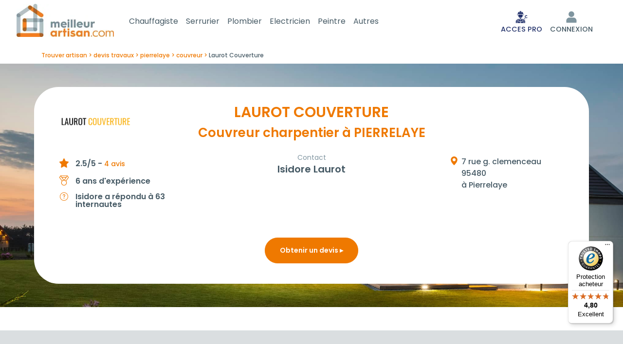

--- FILE ---
content_type: text/html; charset=utf-8
request_url: https://www.meilleur-artisan.com/annuaire/laurot-couverture.437117.html
body_size: 21205
content:
<!DOCTYPE html> 
<html lang="fr">
<head>
<meta charset="UTF-8">
<script>
window.dataLayer = window.dataLayer || [];
</script>
<meta name="google-adsense-account" content="ca-pub-5188385184134634">
<title>Laurot couverture à Pierrelaye 95480</title>
<meta name="description" content="Contactez Laurot Couverture, couvreur charpentier à  PIERRELAYE : Voir ses coordonnées, avis des clients, labels de qualité , prestations, domaine d'expertise" >
<meta name="keywords" content="Laurot Couverture,Couvreur - Entreprise couverture demoussage ravalement peintures toitu,Val-d'Oise Yvelines pierrelaye argentueil sannois 95 78 ,PIERRELAYE,95480" >
<meta name="robots" content="index, follow, All" >
<meta property="og:url"           content="https://www.meilleur-artisan.com/annuaire/laurot-couverture.437117.html" >
<meta property="og:type"          content="website" >
<meta property="og:title"         content="Laurot couverture à Pierrelaye 95480" >
<meta property="og:description"   content="Contactez Laurot Couverture, couvreur charpentier à  PIERRELAYE : Voir ses coordonnées, avis des clients, labels de qualité , prestations, domaine d'expertise" >
<meta property="og:image"   content="https://www.meilleur-artisan.com/images/logo/logo-437117.png" >
<link rel="canonical" href="https://www.meilleur-artisan.com/annuaire/laurot-couverture.437117.html" > 
<meta name="author" content="MeilleurArtisan.com" >
<meta name="google-site-verification" content="lVQhGg5UV6rqjqxqPJp1TyX1BN0zTIC74NRjapHjQl8" >
<link rel="preconnect" href="https://fonts.googleapis.com">
<link rel="preconnect" href="https://fonts.gstatic.com" crossorigin>
<link href="https://fonts.googleapis.com/css2?family=Poppins:ital,wght@0,100;0,200;0,300;0,400;0,500;0,600;0,700;0,800;0,900;1,100;1,200;1,300;1,400;1,500;1,600;1,700;1,800;1,900&display=swap" rel="stylesheet">
<meta name="p:domain_verify" content="2527519879ce5b6b629d22102b9738fe">
<link rel="apple-touch-icon" href="/images/marques/meilleurartisan-1024x1024.jpg" >
<meta name= "viewport" content="width=device-width"> 
<meta name="mobile-web-app-capable" content="yes"> 
<link rel="icon" type="image/jpg" href="/images/marques/meilleurartisan-1024x1024.jpg">
<!-- MINIFIER -->
<link rel="stylesheet" href="https://maxcdn.bootstrapcdn.com/bootstrap/4.0.0/css/bootstrap.min.css" type="text/css" >
<link rel="stylesheet" href="/css/min-meilleur-artisan.com.css?v=202512182" type="text/css">
<script src="https://cdnjs.cloudflare.com/ajax/libs/jquery/3.6.4/jquery.min.js" ></script>
<script src="https://cdnjs.cloudflare.com/ajax/libs/jqueryui/1.13.2/jquery-ui.min.js" ></script>
<script>
        var Global = {};
        Global.lat = null;
        Global.lng = null;
        </script>
<script src="https://cdn.jsdelivr.net/algoliasearch/3/algoliasearch.min.js"></script>
<script>
var algolia_app_id = 'AM7EROV8OP';
var algolia_search_key = '5e1cee5fde1dd6dfae68f0c980efe9c3';
</script>
<script src="https://cdnjs.cloudflare.com/ajax/libs/popper.js/1.12.9/umd/popper.min.js" defer></script>
<script src="https://maxcdn.bootstrapcdn.com/bootstrap/4.0.0/js/bootstrap.min.js" defer></script>
<script src="/javascripts/min-meilleur-artisan.com.js?v=20251218" ></script>
</head>
<body>

    <header>
        <nav id="main-navbar" class="navbar navbar-expand-lg navbar-dark py-2">
            <div class="container-fluid">
                <div class="d-flex justify-content-between align-items-center navbar-collapse pr-md-0 pr-2">
                    <div class="d-flex flex-row align-items-center justify-content-center pl-1">
                                                                            <div id="toggle_menu_gamme" class="d-inline-block d-md-none align-self-center pb-1">
                                <div id="menuBt">
                                    <div id="burger"></div>
                                </div>
                            </div>
                        
                                                <div class="mx-3 ml-lg-0 pb-lg-1 align-self-center navbar-logo">
                            <a class="" href="/" title="MeilleurArtisan.com">
                                <img src="/images/2020-refonte/2022-logo.webp" width="200"
                                     alt="Trouver mon artisan">
                            </a>
                        </div>

                        <div id="menu_gamme">
                            <div class="container-fluid">
                                <div class="nav nav-pills nav-fill" style="width: fit-content;">
                                                                                                                        <div class="nav-item dropdown mr-3">
                                                <a href="/prix/chauffage-climatisation/" class="nav-link dropdown-toggle" id="Chauffagiste"
                                                   data-toggle="dropdown" aria-haspopup="true" aria-expanded="false"
                                                   style="font-size: 16px;">Chauffagiste</a>
                                                <div class="dropdown-menu" role="menu" style="top: auto"
                                                     aria-labelledby="Chauffagiste">
                                                                                                                                                                        <button class="dropdown-item" title="Contrat d'entretien chaudière gaz"
                                                                    onclick="location.href='/prix/chauffage-climatisation/prix-contrat-d-entretien-chaudiere-gaz.11.html'">Contrat d'entretien chaudière gaz</button>
                                                                                                                                                                                                                                <button class="dropdown-item" title="Dépannage de chauffage (1h)"
                                                                    onclick="location.href='/prix/chauffage-climatisation/prix-depannage-de-chauffage-1h.1960.html'">Dépannage de chauffage (1h)</button>
                                                                                                                                                                                                                                <button class="dropdown-item" title="Désembouage circuit de radiateurs"
                                                                    onclick="location.href='/prix/chauffage-climatisation/prix-desembouage-circuit-de-radiateurs.282.html'">Désembouage circuit de radiateurs</button>
                                                                                                                                                                                                                                <button class="dropdown-item" title="Désembouage de plancher chauffant"
                                                                    onclick="location.href='/prix/chauffage-climatisation/prix-desembouage-de-plancher-chauffant.283.html'">Désembouage de plancher chauffant</button>
                                                                                                                                                                                                                                <button class="dropdown-item" title="Pose d'un robinet de radiateur thermostatique "
                                                                    onclick="location.href='/prix/chauffage-climatisation/prix-pose-d-un-robinet-de-radiateur-thermostatique.268.html'">Pose d'un robinet de radiateur thermostatique </button>
                                                                                                                                                                                                                    <div class="dropdown-divider"></div>
                                                    <button class="dropdown-item" title="Autre devis Chauffagiste"
                                                            onclick="location.href='/rechercher/metier/20'"><i
                                                                class="fa fa-eur"
                                                                aria-hidden="true"></i>
                                                        Autre demande chauffagiste</button>
                                                </div>
                                            </div>
                                                                                    <div class="nav-item dropdown mr-3">
                                                <a href="/prix/serrurier/" class="nav-link dropdown-toggle" id="Serrurier"
                                                   data-toggle="dropdown" aria-haspopup="true" aria-expanded="false"
                                                   style="font-size: 16px;">Serrurier</a>
                                                <div class="dropdown-menu" role="menu" style="top: auto"
                                                     aria-labelledby="Serrurier">
                                                                                                                                                                        <button class="dropdown-item" title="Dégrippage de serrure"
                                                                    onclick="location.href='/prix/serrurier/prix-degrippage-de-serrure.1130.html'">Dégrippage de serrure</button>
                                                                                                                                                                                                                                <button class="dropdown-item" title="Dépannage de serrurerie (1h)"
                                                                    onclick="location.href='/prix/serrurier/prix-depannage-de-serrurerie-1h.1962.html'">Dépannage de serrurerie (1h)</button>
                                                                                                                                                                                                                                <button class="dropdown-item" title="Ouverture de porte "
                                                                    onclick="location.href='/prix/serrurier/prix-ouverture-de-porte.814.html'">Ouverture de porte </button>
                                                                                                                                                                                                                                <button class="dropdown-item" title="Pose d'un kit anti-effraction"
                                                                    onclick="location.href='/prix/serrurier/prix-pose-d-un-kit-anti-effraction.1144.html'">Pose d'un kit anti-effraction</button>
                                                                                                                                                                                                                                <button class="dropdown-item" title="Pose de verrou"
                                                                    onclick="location.href='/prix/serrurier/prix-pose-de-verrou.1140.html'">Pose de verrou</button>
                                                                                                                                                                                                                                <button class="dropdown-item" title="Remplacement de cylindre de serrure"
                                                                    onclick="location.href='/prix/serrurier/prix-remplacement-de-cylindre-de-serrure.1129.html'">Remplacement de cylindre de serrure</button>
                                                                                                                                                                                                                                <button class="dropdown-item" title="Remplacement de serrure"
                                                                    onclick="location.href='/prix/serrurier/prix-remplacement-de-serrure.279.html'">Remplacement de serrure</button>
                                                                                                                                                                                                                    <div class="dropdown-divider"></div>
                                                    <button class="dropdown-item" title="Autre devis Serrurier"
                                                            onclick="location.href='/rechercher/metier/18'"><i
                                                                class="fa fa-eur"
                                                                aria-hidden="true"></i>
                                                        Autre demande serrurier</button>
                                                </div>
                                            </div>
                                                                                    <div class="nav-item dropdown mr-3">
                                                <a href="/prix/plombier/" class="nav-link dropdown-toggle" id="Plombier"
                                                   data-toggle="dropdown" aria-haspopup="true" aria-expanded="false"
                                                   style="font-size: 16px;">Plombier</a>
                                                <div class="dropdown-menu" role="menu" style="top: auto"
                                                     aria-labelledby="Plombier">
                                                                                                                                                                        <button class="dropdown-item" title="Dépannage de plomberie (1h)"
                                                                    onclick="location.href='/prix/plombier/prix-depannage-de-plomberie-1h.1959.html'">Dépannage de plomberie (1h)</button>
                                                                                                                                                                                                                                <button class="dropdown-item" title="Pose d'un reducteur de pression"
                                                                    onclick="location.href='/prix/plombier/prix-pose-d-un-reducteur-de-pression.921.html'">Pose d'un reducteur de pression</button>
                                                                                                                                                                                                                                <button class="dropdown-item" title="Pose de joint en silicone"
                                                                    onclick="location.href='/prix/plombier/prix-pose-de-joint-en-silicone.208.html'">Pose de joint en silicone</button>
                                                                                                                                                                                                                                <button class="dropdown-item" title="Recherche de fuite non destructive"
                                                                    onclick="location.href='/prix/plombier/prix-recherche-de-fuite-non-destructive.1889.html'">Recherche de fuite non destructive</button>
                                                                                                                                                                                                                                <button class="dropdown-item" title="Remplacement d'un groupe de sécurité de chauffe-eau"
                                                                    onclick="location.href='/prix/plombier/prix-remplacement-d-un-groupe-de-securite-de-chauffe-eau.233.html'">Remplacement d'un groupe de sécurité de chauffe-eau</button>
                                                                                                                                                                                                                                <button class="dropdown-item" title="Remplacement de chasse d'eau WC"
                                                                    onclick="location.href='/prix/plombier/prix-remplacement-de-chasse-d-eau-wc.135.html'">Remplacement de chasse d'eau WC</button>
                                                                                                                                                                                                                                <button class="dropdown-item" title="Remplacement de chauffe-eau électrique"
                                                                    onclick="location.href='/prix/plombier/prix-remplacement-de-chauffe-eau-electrique.213.html'">Remplacement de chauffe-eau électrique</button>
                                                                                                                                                                                                                                <button class="dropdown-item" title="Remplacement de WC"
                                                                    onclick="location.href='/prix/plombier/prix-remplacement-de-wc.21.html'">Remplacement de WC</button>
                                                                                                                                                                                                                                <button class="dropdown-item" title="Remplacement robinet de gaz (ROAI)"
                                                                    onclick="location.href='/prix/plombier/prix-remplacement-robinet-de-gaz-roai.174.html'">Remplacement robinet de gaz (ROAI)</button>
                                                                                                                                                                                                                    <div class="dropdown-divider"></div>
                                                    <button class="dropdown-item" title="Autre devis Plombier"
                                                            onclick="location.href='/rechercher/metier/27'"><i
                                                                class="fa fa-eur"
                                                                aria-hidden="true"></i>
                                                        Autre demande plombier</button>
                                                </div>
                                            </div>
                                                                                    <div class="nav-item dropdown mr-3">
                                                <a href="/prix/electricien/" class="nav-link dropdown-toggle" id="Electricien"
                                                   data-toggle="dropdown" aria-haspopup="true" aria-expanded="false"
                                                   style="font-size: 16px;">Electricien</a>
                                                <div class="dropdown-menu" role="menu" style="top: auto"
                                                     aria-labelledby="Electricien">
                                                                                                                                                                        <button class="dropdown-item" title="Dépannage électricité (1h)"
                                                                    onclick="location.href='/prix/electricien/prix-depannage-electricite-1h.1961.html'">Dépannage électricité (1h)</button>
                                                                                                                                                                                                                                <button class="dropdown-item" title="Installation d'une borne de recharge de voiture électrique"
                                                                    onclick="location.href='/prix/electricien/prix-installation-d-une-borne-de-recharge-de-voiture-electrique.2060.html'">Installation d'une borne de recharge de voiture électrique</button>
                                                                                                                                                                                                                                <button class="dropdown-item" title="Pose d'interrupteur différentiel 30mA"
                                                                    onclick="location.href='/prix/electricien/prix-pose-d-interrupteur-differentiel-30ma.265.html'">Pose d'interrupteur différentiel 30mA</button>
                                                                                                                                                                                                                                <button class="dropdown-item" title="Remplacement d'interrupteur électrique"
                                                                    onclick="location.href='/prix/electricien/prix-remplacement-d-interrupteur-electrique.254.html'">Remplacement d'interrupteur électrique</button>
                                                                                                                                                                                                                                <button class="dropdown-item" title="Remplacement de contacteur jour/nuit"
                                                                    onclick="location.href='/prix/electricien/prix-remplacement-de-contacteur-jour-nuit.284.html'">Remplacement de contacteur jour/nuit</button>
                                                                                                                                                                                                                                <button class="dropdown-item" title="Remplacement de prise électrique"
                                                                    onclick="location.href='/prix/electricien/prix-remplacement-de-prise-electrique.30.html'">Remplacement de prise électrique</button>
                                                                                                                                                                                                                                <button class="dropdown-item" title="Remplacement de tableau électrique  "
                                                                    onclick="location.href='/prix/electricien/prix-remplacement-de-tableau-electrique.31.html'">Remplacement de tableau électrique  </button>
                                                                                                                                                                                                                    <div class="dropdown-divider"></div>
                                                    <button class="dropdown-item" title="Autre devis Electricien"
                                                            onclick="location.href='/rechercher/metier/26'"><i
                                                                class="fa fa-eur"
                                                                aria-hidden="true"></i>
                                                        Autre demande electricien</button>
                                                </div>
                                            </div>
                                                                                    <div class="nav-item dropdown mr-3">
                                                <a href="/prix/peintre/" class="nav-link dropdown-toggle" id="Peintre"
                                                   data-toggle="dropdown" aria-haspopup="true" aria-expanded="false"
                                                   style="font-size: 16px;">Peintre</a>
                                                <div class="dropdown-menu" role="menu" style="top: auto"
                                                     aria-labelledby="Peintre">
                                                                                                                                                                        <button class="dropdown-item" title="Mise en peinture d'un plafond"
                                                                    onclick="location.href='/prix/peintre/prix-mise-en-peinture-d-un-plafond.1584.html'">Mise en peinture d'un plafond</button>
                                                                                                                                                                                                                                <button class="dropdown-item" title="Mise en peinture de mur d'une pièce"
                                                                    onclick="location.href='/prix/peintre/prix-mise-en-peinture-de-mur-d-une-piece.886.html'">Mise en peinture de mur d'une pièce</button>
                                                                                                                                                                                                                    <div class="dropdown-divider"></div>
                                                    <button class="dropdown-item" title="Autre devis Peintre"
                                                            onclick="location.href='/rechercher/metier/25'"><i
                                                                class="fa fa-eur"
                                                                aria-hidden="true"></i>
                                                        Autre demande peintre</button>
                                                </div>
                                            </div>
                                                                                <div class="nav-item">
                                            <a href="/prix/" class="nav-link"
                                               style="font-size: 16px;">
                                                Autres</a></div>
                                                                    </div>
                            </div>
                        </div>
                    </div>

                    <div class="navbar-nav d-flex flex-row align-items-end justify-content-center pb-1 pb-lg-0">
                            <div class="nav-item d-flex align-items-center mr-2">
                                                                    <a title="Accès pour professionnel" rel="nofollow"
                                       href="/docs/references.php"
                                       class="nav-link linknepassuivre p-0">
                                        <img src="/images/2025-HP/icon_acces_pro.png" alt="Connexion">
                                        <span class="text-center d-block pt-1 textesousiconemobile"
                                              style="white-space: nowrap; color: #25346C">ACCES PRO</span>
                                    </a>
                                                            </div>

                                                                                    <div class="nav-item dropdown d-flex flex-column justify-content-end mr-2">

                                                                            <a title="S'identifier" href="" rel="nofollow"
                                           class="nav-link linknepassuivre" id="navLoginForm" data-toggle="dropdown"
                                           aria-haspopup="true" aria-expanded="false">
                                            <img src="/images/2020-refonte/user-ma.svg" alt="Connexion">
                                            <span class="text-center d-block pt-1 textesousiconemobile">CONNEXION</span>
                                        </a>
                                    
                                    <div class="dropdown-menu dropdown-menu-right">
                                        <div class="text-center">
                                            <a href="/front/auth/login" class="btn btn-link"
                                               id="login">Connexion</a>
                                        </div>

                                                                                    <div class="text-center">
                                                <a class="btn btn-link" rel="nofollow"
                                                   href="/docs/identification.php">Inscription</a>
                                            </div>
                                            <div class="dropdown-divider"></div>
                                            <div class="text-center">
                                                <a class="btn btn-link" rel="nofollow"
                                                   href='/docs/accesprofessionnel.php'>Créer un compte PRO</a>
                                            </div>
                                                                            </div>
                                </div>
                                                    
                        
                                                    <div class="nav-item d-flex flex-column justify-content-end ml-2 mr-lg-2"
                                 id="paniermp">
                                                            </div>
                                            </div>
                </div>
            </div>
        </nav>

        <script>
            (function () {
                var btn = document.getElementById('help-button');
                var pop = document.getElementById('help-popover');
                if (!btn) {
                    return;
                }

                function isMobile() {
                    return window.matchMedia('(max-width: 991px)').matches;
                }

                function tel() {
                    return '0486688131';
                }

                btn.addEventListener('click', function (e) {
                    e.preventDefault();
                    if (isMobile()) {
                        window.location.href = 'tel:' + tel();
                    } else if (pop) {
                        pop.style.display = (pop.style.display === 'none' || pop.style.display === '') ? 'block' : 'none';
                    }
                });
                document.addEventListener('click', function (e) {
                    if (pop && !btn.contains(e.target) && !pop.contains(e.target)) {
                        pop.style.display = 'none';
                    }
                });
            })();
        </script>


    </header>
    <div id="algoliaserachcontainer" style="display:none;"></div>
<main>
    <div id="site_espace">
        


<script>
    // AJoute le plugin photoswipe
    const link = document.createElement('link');
    link.rel = 'stylesheet';
    link.href = '/css/photoswipe/default-skin/photoswipe.css';
    document.head.appendChild(link);

    const script = document.createElement('script');
    script.src = '/javascripts/photoswipe.min.js';
    document.head.appendChild(script);

    function getImageSize(obj, img) {
        const objImg = document.getElementById(img);
        obj.setAttribute('data-size', objImg.clientWidth + 'x' + objImg.clientHeight);
    }
</script>

<div class="pt-lg-2 p-0" id="fiche-annuaire">

    <div id="fil_ariane" class="container" itemscope itemtype="https://schema.org/BreadcrumbList">
         <span itemprop="itemListElement" itemscope itemtype="https://schema.org/ListItem">
                    <a itemprop="item" href="/">
                    <span itemprop="name">Trouver artisan</span>
                    </a>
                    <meta itemprop="position" content="1" >
    </span>

    <span itemprop="itemListElement" itemscope itemtype="https://schema.org/ListItem">
                    <a itemprop="item" href="/prix/">
                    <span itemprop="name">devis travaux</span>
                    </a>
                    <meta itemprop="position" content="2" >
    </span>

    <span itemprop="itemListElement" itemscope itemtype="https://schema.org/ListItem">
                    <a itemprop="item" href="/france/ile-de-france/val-d-oise/pierrelaye/">
                    <span itemprop="name">pierrelaye</span>
                    </a>
                    <meta itemprop="position" content="3" >
    </span>

    <span itemprop="itemListElement" itemscope itemtype="https://schema.org/ListItem">
                    <a itemprop="item" href="/france/ile-de-france/val-d-oise/pierrelaye/couvreur.html">
                    <span itemprop="name">couvreur</span>
                    </a>
                    <meta itemprop="position" content="4" >
    </span>

    <span itemprop="itemListElement" itemscope itemtype="https://schema.org/ListItem">
                    <span>
                    <span itemprop="name">Laurot Couverture</span>
                    </span>
                    <meta itemprop="position" content="5" >
    </span>

</div>

    
        <div class="p-3 p-lg-5 mb-3 mb-lg-5 bandeauenteteannuaire">
            <div class="container" id="enteteannuaire">

                                
                    <div class="row m-0 p-0 border-0">
                                                <div class="d-none d-lg-flex col-12 col-lg-3 d-flex align-items-center justify-content-center justify-content-lg-start p-0">
                            <div>
                                                                                                            <img class="logo_search" src="/images/logo/logo-437117.png" alt="Laurot Couverture">
                                                                                                </div>
                        </div>

                        <div class="col-12 col-lg-6">
                            <h1 class="expert text-center m-0">
                                LAUROT COUVERTURE                                                            </h1>
                            <h2 class="titrepresentation text-center m-1">
                                Couvreur charpentier à PIERRELAYE                                                            </h2>
                        </div>

                    </div>

                    <div class="row justify-content-between mt-1 mt-lg-3 mb-1 mb-lg-1 pb-lg-1">
                                                <div class="col-12 col-lg-6 order-lg-2">
                                                        <div class="text-center">
                                <h3 class="gerant text-center">
                                    Isidore Laurot                                                                    </h3>
                            </div>
                                
                                                            <div class="text-center">
                                                                    </div>
                                <div class="d-flex justify-content-center mt-2">
                                                                    </div>
                                                    </div>

                                                <div class="col-12 order-lg-4 pt-lg-5">

                                                            <div class="text-center order-0 order-md-1 mt-3 mt-md-0">
                                    
                                                                                                    
                                    
                                                                                                                                                                    <a class="btn btn-orange mb-1  mt-2" rel="nofollow" href = "/rechercher/professionnel/437117" title="Obtenir un devis de Laurot Couverture" >Obtenir un devis <i class="arrow-right"></i></a>
                                                                            
                                                                    </div>
                                                    </div>
                        
                                                    

                                                <div class="col-12 col-lg-3 order-lg-1 pt-2 mt-4 mt-lg-1">
                                                                                        <div class="listeavis m-0 pt-1">
                                    2.5/5 -
                                    <a data-scroll="#part-avis"  href="#listeavis" title="voir les avis sur Laurot Couverture">4 avis</a>
                                </div>
                            
                            

                                                        
                                                                                        <div class="experience mt-1 mt-lg-2 pt-1">6 ans d'expérience</div>
                            
                                                        <div class="reponseforum mt-1 mt-lg-2 py-1">Isidore a répondu à 63 internautes</div>
                            
                        </div>

                                                <div class="col-12 col-lg-3 order-lg-3 pt-2 mt-3 mt-lg-1">
                            <div class="localisation m-0">
                <span class="adresse">
                7 rue g. clemenceau<br>                                        95480<br>    </span>
    
    <span class="ville">
        à Pierrelaye            </span>
                            </div>
                                                    </div>

                    </div>
                
            </div>
        </div>

        <div class="container">
                                </div>

                            <div class="container_gris" id="fondavis">
                <div class="container avisclients text-center pb-4" id="part-avis">
                    <h2>Avis sur Laurot Couverture</h2>

                            <div class="diapo_avisclients">
        <div id="carouselAvis" class="carousel slide" data-ride="carousel">
            <div class="carousel-inner">
                                    
                        <div class="carousel-item active">
                            <div class="row">
                                                                                                                                                <div class="col-md-6">

                                            <div class="avis d-flex flex-column align-items-center justify-content-center">
                                                <div>
                                                    <div class="note"><img src="/images/2018-refonte/etoile_pleine.svg" width="25" height="25" alt="0"><img src="/images/2018-refonte/etoile_vide.svg" width="25" height="25" alt="1"><img src="/images/2018-refonte/etoile_vide.svg" width="25" height="25" alt="2"><img src="/images/2018-refonte/etoile_vide.svg" width="25" height="25" alt="3"><img src="/images/2018-refonte/etoile_vide.svg" width="25" height="25" alt="4"></div>
                                                    <div class="infos">
                                                                                                                A FUIR surtout si vous êtes une femme seule !
                                                    </div>
                                                        <p class="commentaire">RESUME : Se dit PRO, connaître les enrobés, etc, MAIS, suite à des dégâts provoqués sur mon enrobé par son produit de démoussage toiture (taches comme mouchetis gris après séchage - ça ressemblait à de la décoloration de mon enrobé), il est revenu le lendemain matin avec du produit vaisselle « BREF » dans un pulvérisateur faisant passer le balai-brosse à son fils sur toute cette partie + le côté de la maison disant que cela allait les nettoyer. Au séchage, résultat PIRE car toutes les traces de brossage ressortaient et tjs présentes ce jour. Plusieurs semaines de pluie n'ont rien atténué. Le Sce juridique de mon asso. de consommateurs, m'a dit de le contacter : fait par mail hier. Ce matin, est entré chez moi sans permission, a tout nié et a fait preuve d'une mauvaise foi incroyable! </p>
                                                        <p class="date"><b></b> de Le mesnil en thelle<br>16/05/2023</p>
                                                </div>
                                                                                            </div>

                                        </div>
                                                                                                                                                                                    <div class="col-md-6">

                                            <div class="avis d-flex flex-column align-items-center justify-content-center">
                                                <div>
                                                    <div class="note"><img src="/images/2018-refonte/etoile_pleine.svg" width="25" height="25" alt="0"><img src="/images/2018-refonte/etoile_vide.svg" width="25" height="25" alt="1"><img src="/images/2018-refonte/etoile_vide.svg" width="25" height="25" alt="2"><img src="/images/2018-refonte/etoile_vide.svg" width="25" height="25" alt="3"><img src="/images/2018-refonte/etoile_vide.svg" width="25" height="25" alt="4"></div>
                                                    <div class="infos">
                                                                                                                A FUIR surtout si vous êtes une femme seule, MENTEUR, MALHONNÊTE
                                                    </div>
                                                        <p class="commentaire">A FUIR ! A FUIR ! A FUIR !
Se dit PRO, connaître les enrobés, etc, MAIS...
Suite à des dégâts provoqués sur mon enrobé par son produit de démoussage toiture (taches comme un mouchetis gris après séchage - pour moi ça ressemblait à de la décoloration de mon enrobé), il est revenu le lendemain matin avec du produit à vaisselle "BREF" dans un pulvérisateur et a fait passer le balai-brosse à son fils sur toute cette partie + le côté de la maison disant que cela allait nettoyer lesdites taches. Au séchage, résultat PIRE car toutes les traces de brossage ressortaient et sont toujours présentes à ce jour. Après plusieurs semaines d'attente pour voir si la pluie allait atténuer tout ça, et conseil du service juridique de mon association de consommateur, je l'ai contacté par mail ce 14/05 pour résu </p>
                                                        <p class="date"><b></b> de Le mesnil en thelle<br>15/05/2023</p>
                                                </div>
                                                                                            </div>

                                        </div>
                                                                                                </div>
                        </div>
                                                        
                        <div class="carousel-item">
                            <div class="row">
                                                                                                                                                <div class="col-md-6">

                                            <div class="avis d-flex flex-column align-items-center justify-content-center">
                                                <div>
                                                    <div class="note"><img src="/images/2018-refonte/etoile_pleine.svg" width="25" height="25" alt="0"><img src="/images/2018-refonte/etoile_pleine.svg" width="25" height="25" alt="1"><img src="/images/2018-refonte/etoile_pleine.svg" width="25" height="25" alt="2"><img src="/images/2018-refonte/etoile_pleine.svg" width="25" height="25" alt="3"><img src="/images/2018-refonte/etoile_vide.svg" width="25" height="25" alt="4"></div>
                                                    <div class="infos">
                                                                                                                toiture
                                                    </div>
                                                        <p class="commentaire">travail bien fait, la toiture remise à neuf, juste un tout petit bémol au niveau du nettoyage des gouttières, mais dans l'ensemble très satisfait </p>
                                                        <p class="date"><b></b> de Maule<br>13/04/2016</p>
                                                </div>
                                                                                            </div>

                                        </div>
                                                                                                                                                                                    <div class="col-md-6">

                                            <div class="avis d-flex flex-column align-items-center justify-content-center">
                                                <div>
                                                    <div class="note"><img src="/images/2018-refonte/etoile_pleine.svg" width="25" height="25" alt="0"><img src="/images/2018-refonte/etoile_pleine.svg" width="25" height="25" alt="1"><img src="/images/2018-refonte/etoile_pleine.svg" width="25" height="25" alt="2"><img src="/images/2018-refonte/etoile_pleine.svg" width="25" height="25" alt="3"><img src="/images/2018-refonte/etoile_vide.svg" width="25" height="25" alt="4"></div>
                                                    <div class="infos">
                                                                                                                serieux, ponctualité et compétence.
                                                    </div>
                                                        <p class="commentaire">cette entreprise a répondu à mes attentes, 
elle a respecté ma demande sans s'imposer comme d'autres ont essayé de faire  </p>
                                                        <p class="date"><b>Jean</b> de Six fours les plages<br>26/07/2015</p>
                                                </div>
                                                                                            </div>

                                        </div>
                                                                                                </div>
                        </div>
                                                </div>
                            <a class="carousel-control-prev" href="#carouselAvis" role="button" data-slide="prev">
                    <span class="carousel-control-prev-icon" aria-hidden="true"></span>
                    <span class="sr-only">Précedent</span>
                </a>
                <a class="carousel-control-next" href="#carouselAvis" role="button" data-slide="next">
                    <span class="carousel-control-next-icon" aria-hidden="true"></span>
                    <span class="sr-only">Suivant</span>
                </a>
                    </div>
    </div>

                    
                </div>
            </div>
        
                    <div class="container pb-5 ">
                <h2>Les garanties de Laurot Couverture</h2>
                <div>
                                            <div class="card d-flex flex-row justify-content-between align-items-center mb-3">
                            <div class="d-flex flex-column p-3 align-items-start">
                                <h3 class="mb-0">Siret vérifié</h3>
                                N° SIRET : 51187935500028                                <small>Vérifié le 15-05-2024</small>                            </div>
                            <div class="pr-3">
                                <img src="/images/checkorange.png" class="pictoqualif" alt="Validé">
                            </div>
                        </div>
                                                                <div class="card d-flex flex-row justify-content-between align-items-center mb-3">
                            <div class="d-flex flex-column p-3 align-items-start">
                                <h3 class="mb-0">Email vérifié</h3>
                                <small>Vérifié le 15-01-2026</small>
                            </div>
                            <div class="pr-3">
                                <img src="/images/checkorange.png" class="pictoqualif" alt="Validé">
                            </div>
                        </div>
                                                                <div class="card d-flex flex-row justify-content-between align-items-center mb-3">
                            <div class="d-flex flex-column p-3 align-items-start">
                                <h3 class="mb-0">Téléphone vérifié</h3>
                                <small>Vérifié le 16-06-2014</small>                            </div>
                            <div class="pr-3">
                                <img src="/images/checkorange.png" class="pictoqualif" alt="Validé">
                            </div>
                        </div>
                                                                <div class="card d-flex flex-row justify-content-between align-items-center mb-3">
                            <div class="p-3">
                                <h3 class="mb-0">Site internet vérifié</h3>
                            </div>
                            <div class="pr-3">
                                <img src="/images/checkorange.png" class="pictoqualif" alt="Validé">
                            </div>
                        </div>
                                                                            </div>
            </div>
        
        
        <div class="annuairedescription">
            <div id="description" class="text-white container pt-4">
                <h2 class="titrepresentation">
                    Activité et historique de Laurot Couverture                                     </h2>

                                    .Laurot couverture, artisan couvreur spécialiste du traitement,  anti mousse  traitement de façade   par pulvérisation   Avec ou sans   Haute    Pression   Peinture  effectué avec échelle ou échafaudage    ravalement et de la peinture spéciale   toiture. Devis gratuit sur Pierrelaye en Val d'Oise 95 et dans les Yvelines 78  ainsi que dans l'Oise 60  vérification gratuite de votre toiture  avant tout  dégradation   Réparation de  tuile   faîtière   Réparation de tuiles de rive  traitement de charpente   Nettoyage en fin de chantier   Faites confiance à votre artisan 
                                                    <br><br><i class="fa fa-cogs"></i>  Voiture  nettoyeur haute pression   Lance télescopique   Échelle  Échafaudage   Produit anti mousse  hydrofuge toiture    Peinture résine  spéciale toiture 
                                            </div>
            <br>
                                    <p class="container pb-5 text-white">
                <button class="linknepassuivre"
                                                                        onclick="location.href = '/rechercher/professionnel/437117'" title="Obtenir un devis de Laurot Couverture" >
                                        Contactez Laurot Couverture                </button>
                                    pour toute demande de <a href="/prix/couvreur/" title="Obtenir mon devis">devis   de couvreur charpentier</a> !
                            </p>
                        <p class="container text-white">
                <small>
                  
                                                        Information mise à jour le <time datetime="2024-03-20T00:00:00+01:00">20/03/24</time> par Isidore Laurot
                                        
                </small>
            </p>
        </div>


        <div class="container ">

                                        <div class="row">
                    <div class="col-12">
                        <h2 class="text-center mb-2">Ses dernières photos</h2>
                                                    <h3 class="text-center mb-5">Une image vaut mille mots</h3>
                                                <div>
                            <div id="realisations" class="card-deck d-flex justify-content-center" itemscope itemtype="http://schema.org/ImageGallery">
                                                                    <div class="card border-0 d-flex flex-column justify-content-center" itemprop="associatedMedia" itemscope itemtype="http://schema.org/ImageObject">
                                        <a href="https://www.laurot-couverture.fr/album-couverture.78772.html" class="realisation" rel=""  title="Couverture" style="text-decoration: none;" itemprop="contentUrl" data-size="640x480">
                                            <img src="/images/photo/437117/realisation78772.JPG" class="img-fluid" id="78772" alt="Couverture" itemprop="thumbnail" data-childurl="https://www.laurot-couverture.fr/album-couverture.78772.html">
                                            <p class="titreminiature" data-childurl="/realisation/couverture.78772.html">Couverture</p>
                                        </a>
                                    </div>
                                                                    <div class="card border-0 d-flex flex-column justify-content-center" itemprop="associatedMedia" itemscope itemtype="http://schema.org/ImageObject">
                                        <a href="https://www.laurot-couverture.fr/album-demoussage-toiture.68044.html" class="realisation" rel=""  title="Démoussage toiture" style="text-decoration: none;" itemprop="contentUrl" data-size="640x480">
                                            <img src="/images/photo/437117/realisation68044.jpg" class="img-fluid" id="68044" alt="Démoussage toiture" itemprop="thumbnail" data-childurl="https://www.laurot-couverture.fr/album-demoussage-toiture.68044.html">
                                            <p class="titreminiature" data-childurl="/realisation/demoussage-toiture.68044.html">Démoussage toiture</p>
                                        </a>
                                    </div>
                                                                    <div class="card border-0 d-flex flex-column justify-content-center" itemprop="associatedMedia" itemscope itemtype="http://schema.org/ImageObject">
                                        <a href="https://www.laurot-couverture.fr/album-renovation-toiture.102817.html" class="realisation" rel=""  title="Rénovation toiture" style="text-decoration: none;" itemprop="contentUrl" data-size="361x271">
                                            <img src="/images/photo/437117/realisation102817.png" class="img-fluid" id="102817" alt="Rénovation toiture" itemprop="thumbnail" data-childurl="https://www.laurot-couverture.fr/album-renovation-toiture.102817.html">
                                            <p class="titreminiature" data-childurl="/realisation/renovation-toiture.102817.html">Rénovation toiture</p>
                                        </a>
                                    </div>
                                                            </div>
                        </div>
                                                <script src='/javascripts/photoswipe.min.js' async></script>
<link rel="stylesheet" href="/css/photoswipe/default-skin/photoswipe.css"/>
<div class="pswp" tabindex="-1" role="dialog" aria-hidden="true">
    <div class="pswp__bg"></div>
    <div class="pswp__scroll-wrap">

        <!-- Container that holds slides. 
            PhotoSwipe keeps only 3 of them in the DOM to save memory.
            Don't modify these 3 pswp__item elements, data is added later on. -->
        <div class="pswp__container">
            <div class="pswp__item"></div>
            <div class="pswp__item"></div>
            <div class="pswp__item"></div>
        </div>

        <!-- Default (PhotoSwipeUI_Default) interface on top of sliding area. Can be changed. -->
        <div class="pswp__ui pswp__ui--hidden">

            <div class="pswp__top-bar">

                <!--  Controls are self-explanatory. Order can be changed. -->

                <div class="pswp__counter"></div>

                <button class="pswp__button pswp__button--close" title="Fermer (Esc)"></button>

                <button class="pswp__button pswp__button--share" title="Partager"></button>

                <button class="pswp__button pswp__button--fs" title="Plein écran"></button>

                <button class="pswp__button pswp__button--zoom" title="Zoom"></button>

                <!-- Preloader demo http://codepen.io/dimsemenov/pen/yyBWoR -->
                <!-- element will get class pswp__preloader--active when preloader is running -->
                <div class="pswp__preloader">
                    <div class="pswp__preloader__icn">
                        <div class="pswp__preloader__cut">
                            <div class="pswp__preloader__donut"></div>
                        </div>
                    </div>
                </div>
            </div>

            <div class="pswp__share-modal pswp__share-modal--hidden pswp__single-tap">
                <div class="pswp__share-tooltip"></div>
            </div>

            <button class="pswp__button pswp__button--arrow--left" title="Précédent">
            </button>

            <button class="pswp__button pswp__button--arrow--right" title="Suivant">
            </button>

            <div class="pswp__caption">
                <div class="pswp__caption__center"></div>
            </div>

        </div>

    </div>
</div>
<script type="text/javascript">
    
    var initPhotoSwipeFromDOM = function(gallerySelector) {

        // parse slide data (url, title, size ...) from DOM elements 
        // (children of gallerySelector)
        var parseThumbnailElements = function(el) {
            var thumbElements = el.childNodes,
                    numNodes = thumbElements.length,
                    items = [],
                    figureEl,
                    linkEl,
                    size,
                    item;
            
            for(var i = 0; i < numNodes; i++) {
                figureEl = thumbElements[i]; // <figure> element

                // include only element nodes 
                if(figureEl.nodeType !== 1) {
                    continue;
                }

                linkEl = figureEl.children[0]; // <a> element

                if(linkEl.getAttribute('data-size') == null)
                    continue;
                size = linkEl.getAttribute('data-size').split('x');

                // create slide object
                item = {
                    src: linkEl.getAttribute('href'),
                    w: parseInt(size[0], 10),
                    h: parseInt(size[1], 10)
                };

                item.title = linkEl.getAttribute('title');

                if(linkEl.children.length > 0) {
                    // <img> thumbnail element, retrieving thumbnail url
                    item.msrc = linkEl.children[0].getAttribute('src');
                }

                item.el = figureEl; // save link to element for getThumbBoundsFn
                items.push(item);

            }
            return items;

        };

        // find nearest parent element
        var closest = function closest(el, fn) {
            return el && ( fn(el) ? el : closest(el.parentNode, fn) );
        };

        // triggers when user clicks on thumbnail
        var onThumbnailsClick = function(e) {
            e = e || window.event;
            e.preventDefault ? e.preventDefault() : e.returnValue = false;

            var eTarget = e.target || e.srcElement;
            var childUrl = eTarget.getAttribute('data-childurl');
            if(childUrl!= null || jQuery(eTarget).attr('href')!= undefined){
                window.location.href = childUrl!= null?childUrl:jQuery(eTarget).attr('href');
                return;
            }
            // find root element of slide
            var clickedListItem = closest(eTarget, function(el) {
                return (el.tagName && el.tagName.toUpperCase() === 'DIV');
            });

            if(!clickedListItem) {
                return;
            }

            // find index of clicked item by looping through all child nodes
            // alternatively, you may define index via data- attribute
            var clickedGallery = clickedListItem.parentNode,
                    childNodes = clickedListItem.parentNode.childNodes,
                    numChildNodes = childNodes.length,
                    nodeIndex = 0,
                    index;

            for (var i = 0; i < numChildNodes; i++) {
                ;
                if(childNodes[i].nodeType !== 1 || jQuery(childNodes[i]).hasClass('bloc_img_pere')) {
                    continue;
                }

                if(childNodes[i] === clickedListItem) {
                    index = nodeIndex;
                    break;
                }
                nodeIndex++;
            }



            if(index >= 0) {
                // open PhotoSwipe if valid index found
                openPhotoSwipe( index, clickedGallery );
            }
            return false;
        };

        // parse picture index and gallery index from URL (#&pid=1&gid=2)
        var photoswipeParseHash = function() {
            var hash = window.location.hash.substring(1),
                    params = {};

            if(hash.length < 5) {
                return params;
            }

            var vars = hash.split('&');
            for (var i = 0; i < vars.length; i++) {
                if(!vars[i]) {
                    continue;
                }
                var pair = vars[i].split('=');
                if(pair.length < 2) {
                    continue;
                }
                params[pair[0]] = pair[1];
            }

            if(params.gid) {
                params.gid = parseInt(params.gid, 10);
            }

            return params;
        };

        var openPhotoSwipe = function(index, galleryElement, disableAnimation, fromURL) {
            var pswpElement = document.querySelectorAll('.pswp')[0],
                    gallery,
                    options,
                    items;

            items = parseThumbnailElements(galleryElement);

            // define options (if needed)
            options = {

                // define gallery index (for URL)
                galleryUID: galleryElement.getAttribute('data-pswp-uid'),

                getThumbBoundsFn: function(index) {
                    // See Options -> getThumbBoundsFn section of documentation for more info
                    var thumbnail = items[index].el.getElementsByTagName('img')[0], // find thumbnail
                            pageYScroll = window.pageYOffset || document.documentElement.scrollTop,
                            rect = thumbnail.getBoundingClientRect();

                    return {x:rect.left, y:rect.top + pageYScroll, w:rect.width};
                }

            };

            // PhotoSwipe opened from URL
            if(fromURL) {
                if(options.galleryPIDs) {
                    // parse real index when custom PIDs are used 
                    // http://photoswipe.com/documentation/faq.html#custom-pid-in-url
                    for(var j = 0; j < items.length; j++) {
                        if(items[j].pid == index) {
                            options.index = j;
                            break;
                        }
                    }
                } else {
                    // in URL indexes start from 1
                    options.index = parseInt(index, 10) - 1;
                }
            } else {
                options.index = parseInt(index, 10);
            }

            // exit if index not found
            if( isNaN(options.index) ) {
                return;
            }

            if(disableAnimation) {
                options.showAnimationDuration = 0;
            }
            // Pass data to PhotoSwipe and initialize it
            gallery = new PhotoSwipe( pswpElement, PhotoSwipeUI_Default, items, options);
            gallery.init();
        };

        // loop through all gallery elements and bind events
        var galleryElements = document.querySelectorAll( gallerySelector );

        for(var i = 0, l = galleryElements.length; i < l; i++) {
            galleryElements[i].setAttribute('data-pswp-uid', i+1);
            galleryElements[i].onclick = onThumbnailsClick;
        }

        // Parse URL and open gallery if it contains #&pid=3&gid=1
        var hashData = photoswipeParseHash();
        if(hashData.pid && hashData.gid) {
            openPhotoSwipe( hashData.pid ,  galleryElements[ hashData.gid - 1 ], true, true );
        }
    };

    
    // execute above function
    initPhotoSwipeFromDOM('#realisations');
</script>                    </div>

                    <div class="col-12 text-center mt-3 mt-lg-5 mb-5">
                        <button class="btn btn-orange"  onclick="location.href = '/galerie/laurot-couverture.437117.html'" title="Voir les réalisations">Voir +</button>
                    </div>
                </div>
            

            
        </div>

        <div class="container ">

                                                                                </div>

        <div class="container mb-5 my-5">
                    </div>

                    <div class="container_gris">
                <div class="container">
                                        <div class="mb-4" id="reponsesexpert">
                        
                            <h2>Les conseils de Isidore Laurot (Expert Couvreur charpentier)</h2>
                           <div class="accordion" id="accordionFAQ"  itemscope="" itemtype="https://schema.org/FAQPage">
                                                                    <div class="card"  itemscope itemprop="mainEntity" itemtype="https://schema.org/Question">
                                        <div class="card-header" id="heading0">
                                            <h3 class="mb-0">
                                                <button itemprop="name" class="btn btn-link" type="button" data-toggle="collapse" data-target="#collapse0" aria-expanded="true" aria-controls="collapse0">
                                                    Règlement de facture en fin de travaux <i class="fa fa-caret-down" aria-hidden="true"></i> 
                                                </button>
                                            </h3>
                                        </div>

                                        <div itemscope itemprop="acceptedAnswer" itemtype="https://schema.org/Answer" id="collapse0" class="collapse" aria-labelledby="heading0" data-parent="#accordionExample">
                                            <div class="card-body" itemprop="text">
                                                <a href="/discussion/reglement-de-facture-en-fin-de-travaux.40348.html" title="Voir les conseils de Isidore">
                                                    <span class="titre">La proposition de Isidore : <u>La facture fait fois que vous avez payé</u></span>
                                                </a>
                                            </div>
                                        </div>
                                    </div>
                                                                    <div class="card"  itemscope itemprop="mainEntity" itemtype="https://schema.org/Question">
                                        <div class="card-header" id="heading1">
                                            <h3 class="mb-0">
                                                <button itemprop="name" class="btn btn-link" type="button" data-toggle="collapse" data-target="#collapse1" aria-expanded="true" aria-controls="collapse1">
                                                    Comment savoir si mes tuiles peuvent simplement être nettoyées ou changées ? <i class="fa fa-caret-down" aria-hidden="true"></i> 
                                                </button>
                                            </h3>
                                        </div>

                                        <div itemscope itemprop="acceptedAnswer" itemtype="https://schema.org/Answer" id="collapse1" class="collapse" aria-labelledby="heading1" data-parent="#accordionExample">
                                            <div class="card-body" itemprop="text">
                                                <a href="/discussion/comment-savoir-si-mes-tuiles-peuvent-simplement-etre-nettoyees-ou-changees.41881.html" title="Voir les conseils de Isidore">
                                                    <span class="titre">La recommandation de Isidore : <u>Bonjour, en principe ça se voit au niveau de la tuile</u></span>
                                                </a>
                                            </div>
                                        </div>
                                    </div>
                                                                    <div class="card"  itemscope itemprop="mainEntity" itemtype="https://schema.org/Question">
                                        <div class="card-header" id="heading2">
                                            <h3 class="mb-0">
                                                <button itemprop="name" class="btn btn-link" type="button" data-toggle="collapse" data-target="#collapse2" aria-expanded="true" aria-controls="collapse2">
                                                    Est-ce légal de demander un acompte sans mention sur le devis signé ? <i class="fa fa-caret-down" aria-hidden="true"></i> 
                                                </button>
                                            </h3>
                                        </div>

                                        <div itemscope itemprop="acceptedAnswer" itemtype="https://schema.org/Answer" id="collapse2" class="collapse" aria-labelledby="heading2" data-parent="#accordionExample">
                                            <div class="card-body" itemprop="text">
                                                <a href="/discussion/est-ce-legal-de-demander-un-acompte-sans-mention-sur-le-devis-signe.42950.html" title="Voir les conseils de Isidore">
                                                    <span class="titre">La préconisation de Isidore : <u>La Compte devrait être indiqué sur  le devis Celia demande d'acompte</u></span>
                                                </a>
                                            </div>
                                        </div>
                                    </div>
                                                                    <div class="card"  itemscope itemprop="mainEntity" itemtype="https://schema.org/Question">
                                        <div class="card-header" id="heading3">
                                            <h3 class="mb-0">
                                                <button itemprop="name" class="btn btn-link" type="button" data-toggle="collapse" data-target="#collapse3" aria-expanded="true" aria-controls="collapse3">
                                                    Coût dépose de plaques bitumées Remplacement par plaques acier nervurées <i class="fa fa-caret-down" aria-hidden="true"></i> 
                                                </button>
                                            </h3>
                                        </div>

                                        <div itemscope itemprop="acceptedAnswer" itemtype="https://schema.org/Answer" id="collapse3" class="collapse" aria-labelledby="heading3" data-parent="#accordionExample">
                                            <div class="card-body" itemprop="text">
                                                <a href="/discussion/cout-depose-de-plaques-bitumees-remplacement-par-plaques-acier-nervurees.14088.html" title="Voir les conseils de Isidore">
                                                    <span class="titre">Le conseil de Isidore : <u>Ne peut répondre à votre demande merci</u></span>
                                                </a>
                                            </div>
                                        </div>
                                    </div>
                                                                    <div class="card"  itemscope itemprop="mainEntity" itemtype="https://schema.org/Question">
                                        <div class="card-header" id="heading4">
                                            <h3 class="mb-0">
                                                <button itemprop="name" class="btn btn-link" type="button" data-toggle="collapse" data-target="#collapse4" aria-expanded="true" aria-controls="collapse4">
                                                    tarif changement de tuiles <i class="fa fa-caret-down" aria-hidden="true"></i> 
                                                </button>
                                            </h3>
                                        </div>

                                        <div itemscope itemprop="acceptedAnswer" itemtype="https://schema.org/Answer" id="collapse4" class="collapse" aria-labelledby="heading4" data-parent="#accordionExample">
                                            <div class="card-body" itemprop="text">
                                                <a href="/discussion/tarif-changement-de-tuiles.11875.html" title="Voir les conseils de Isidore">
                                                    <span class="titre">Le conseil de Isidore : <u>Ne peut répondre à votre demande merci</u></span>
                                                </a>
                                            </div>
                                        </div>
                                    </div>
                                                                    <div class="card"  itemscope itemprop="mainEntity" itemtype="https://schema.org/Question">
                                        <div class="card-header" id="heading5">
                                            <h3 class="mb-0">
                                                <button itemprop="name" class="btn btn-link" type="button" data-toggle="collapse" data-target="#collapse5" aria-expanded="true" aria-controls="collapse5">
                                                    Comment trouver fuite d'eau suite orage <i class="fa fa-caret-down" aria-hidden="true"></i> 
                                                </button>
                                            </h3>
                                        </div>

                                        <div itemscope itemprop="acceptedAnswer" itemtype="https://schema.org/Answer" id="collapse5" class="collapse" aria-labelledby="heading5" data-parent="#accordionExample">
                                            <div class="card-body" itemprop="text">
                                                <a href="/discussion/comment-trouver-fuite-d-eau-suite-orage.11905.html" title="Voir les conseils de Isidore">
                                                    <span class="titre">La recommandation de Isidore : <u> Prendre un tuyau d'arrosage et arroser pour voir la fuite </u></span>
                                                </a>
                                            </div>
                                        </div>
                                    </div>
                                                                    <div class="card"  itemscope itemprop="mainEntity" itemtype="https://schema.org/Question">
                                        <div class="card-header" id="heading6">
                                            <h3 class="mb-0">
                                                <button itemprop="name" class="btn btn-link" type="button" data-toggle="collapse" data-target="#collapse6" aria-expanded="true" aria-controls="collapse6">
                                                    Étanchéité en sommet de véranda <i class="fa fa-caret-down" aria-hidden="true"></i> 
                                                </button>
                                            </h3>
                                        </div>

                                        <div itemscope itemprop="acceptedAnswer" itemtype="https://schema.org/Answer" id="collapse6" class="collapse" aria-labelledby="heading6" data-parent="#accordionExample">
                                            <div class="card-body" itemprop="text">
                                                <a href="/discussion/etancheite-en-sommet-de-veranda.11932.html" title="Voir les conseils de Isidore">
                                                    <span class="titre">La proposition de Isidore : <u> Ne peut répondre votre réponse merci</u></span>
                                                </a>
                                            </div>
                                        </div>
                                    </div>
                                                                    <div class="card"  itemscope itemprop="mainEntity" itemtype="https://schema.org/Question">
                                        <div class="card-header" id="heading7">
                                            <h3 class="mb-0">
                                                <button itemprop="name" class="btn btn-link" type="button" data-toggle="collapse" data-target="#collapse7" aria-expanded="true" aria-controls="collapse7">
                                                    Garantie construction toiture ayant des bruits secs quotidiens <i class="fa fa-caret-down" aria-hidden="true"></i> 
                                                </button>
                                            </h3>
                                        </div>

                                        <div itemscope itemprop="acceptedAnswer" itemtype="https://schema.org/Answer" id="collapse7" class="collapse" aria-labelledby="heading7" data-parent="#accordionExample">
                                            <div class="card-body" itemprop="text">
                                                <a href="/discussion/garantie-construction-toiture-ayant-des-bruits-secs-quotidiens.12064.html" title="Voir les conseils de Isidore">
                                                    <span class="titre">La suggestion de Isidore : <u>Ne peut répondre à votre réponse</u></span>
                                                </a>
                                            </div>
                                        </div>
                                    </div>
                                                                    <div class="card"  itemscope itemprop="mainEntity" itemtype="https://schema.org/Question">
                                        <div class="card-header" id="heading8">
                                            <h3 class="mb-0">
                                                <button itemprop="name" class="btn btn-link" type="button" data-toggle="collapse" data-target="#collapse8" aria-expanded="true" aria-controls="collapse8">
                                                    traitement tuiles inefficace avec une produit <i class="fa fa-caret-down" aria-hidden="true"></i> 
                                                </button>
                                            </h3>
                                        </div>

                                        <div itemscope itemprop="acceptedAnswer" itemtype="https://schema.org/Answer" id="collapse8" class="collapse" aria-labelledby="heading8" data-parent="#accordionExample">
                                            <div class="card-body" itemprop="text">
                                                <a href="/discussion/traitement-tuiles-inefficace-avec-une-produit.12133.html" title="Voir les conseils de Isidore">
                                                    <span class="titre">Le conseil de Isidore : <u>Voir avec l'entreprise merci</u></span>
                                                </a>
                                            </div>
                                        </div>
                                    </div>
                                                                    <div class="card"  itemscope itemprop="mainEntity" itemtype="https://schema.org/Question">
                                        <div class="card-header" id="heading9">
                                            <h3 class="mb-0">
                                                <button itemprop="name" class="btn btn-link" type="button" data-toggle="collapse" data-target="#collapse9" aria-expanded="true" aria-controls="collapse9">
                                                    Différence entre panneau tuile et couverture tuile classique <i class="fa fa-caret-down" aria-hidden="true"></i> 
                                                </button>
                                            </h3>
                                        </div>

                                        <div itemscope itemprop="acceptedAnswer" itemtype="https://schema.org/Answer" id="collapse9" class="collapse" aria-labelledby="heading9" data-parent="#accordionExample">
                                            <div class="card-body" itemprop="text">
                                                <a href="/discussion/difference-entre-panneau-tuile-et-couverture-tuile-classique.12270.html" title="Voir les conseils de Isidore">
                                                    <span class="titre">La préconisation de Isidore : <u>Ne peut répondre à votre demande merci</u></span>
                                                </a>
                                            </div>
                                        </div>
                                    </div>
                                                                    <div class="card"  itemscope itemprop="mainEntity" itemtype="https://schema.org/Question">
                                        <div class="card-header" id="heading10">
                                            <h3 class="mb-0">
                                                <button itemprop="name" class="btn btn-link" type="button" data-toggle="collapse" data-target="#collapse10" aria-expanded="true" aria-controls="collapse10">
                                                    garantie couvreur ou fournisseur du couvreur <i class="fa fa-caret-down" aria-hidden="true"></i> 
                                                </button>
                                            </h3>
                                        </div>

                                        <div itemscope itemprop="acceptedAnswer" itemtype="https://schema.org/Answer" id="collapse10" class="collapse" aria-labelledby="heading10" data-parent="#accordionExample">
                                            <div class="card-body" itemprop="text">
                                                <a href="/discussion/garantie-couvreur-ou-fournisseur-du-couvreur.14189.html" title="Voir les conseils de Isidore">
                                                    <span class="titre">La recommandation de Isidore : <u>ne peut répondre à votre demande merci</u></span>
                                                </a>
                                            </div>
                                        </div>
                                    </div>
                                                                    <div class="card"  itemscope itemprop="mainEntity" itemtype="https://schema.org/Question">
                                        <div class="card-header" id="heading11">
                                            <h3 class="mb-0">
                                                <button itemprop="name" class="btn btn-link" type="button" data-toggle="collapse" data-target="#collapse11" aria-expanded="true" aria-controls="collapse11">
                                                    Réfection totale de toiture dans une copropriété : isolation et crédit d'impôt <i class="fa fa-caret-down" aria-hidden="true"></i> 
                                                </button>
                                            </h3>
                                        </div>

                                        <div itemscope itemprop="acceptedAnswer" itemtype="https://schema.org/Answer" id="collapse11" class="collapse" aria-labelledby="heading11" data-parent="#accordionExample">
                                            <div class="card-body" itemprop="text">
                                                <a href="/discussion/refection-totale-de-toiture-dans-une-copropriete-isolation-et-credit-d-impot.12413.html" title="Voir les conseils de Isidore">
                                                    <span class="titre">La recommandation de Isidore : <u>Ne peut répondre à votre demande merci</u></span>
                                                </a>
                                            </div>
                                        </div>
                                    </div>
                                                                    <div class="card"  itemscope itemprop="mainEntity" itemtype="https://schema.org/Question">
                                        <div class="card-header" id="heading12">
                                            <h3 class="mb-0">
                                                <button itemprop="name" class="btn btn-link" type="button" data-toggle="collapse" data-target="#collapse12" aria-expanded="true" aria-controls="collapse12">
                                                    Coût d'une rénovation complète toiture <i class="fa fa-caret-down" aria-hidden="true"></i> 
                                                </button>
                                            </h3>
                                        </div>

                                        <div itemscope itemprop="acceptedAnswer" itemtype="https://schema.org/Answer" id="collapse12" class="collapse" aria-labelledby="heading12" data-parent="#accordionExample">
                                            <div class="card-body" itemprop="text">
                                                <a href="/discussion/cout-d-une-renovation-complete-toiture.13821.html" title="Voir les conseils de Isidore">
                                                    <span class="titre">La préconisation de Isidore : <u>Ne peut répondre à votre demande merci</u></span>
                                                </a>
                                            </div>
                                        </div>
                                    </div>
                                                                    <div class="card"  itemscope itemprop="mainEntity" itemtype="https://schema.org/Question">
                                        <div class="card-header" id="heading13">
                                            <h3 class="mb-0">
                                                <button itemprop="name" class="btn btn-link" type="button" data-toggle="collapse" data-target="#collapse13" aria-expanded="true" aria-controls="collapse13">
                                                    Quelle aides financière pour rénovation d'une toiture en tuile de Bourgogne et charpente  <i class="fa fa-caret-down" aria-hidden="true"></i> 
                                                </button>
                                            </h3>
                                        </div>

                                        <div itemscope itemprop="acceptedAnswer" itemtype="https://schema.org/Answer" id="collapse13" class="collapse" aria-labelledby="heading13" data-parent="#accordionExample">
                                            <div class="card-body" itemprop="text">
                                                <a href="/discussion/quelle-aides-financiere-pour-renovation-d-une-toiture-en-tuile-de-bourgogne-et-charpente.13672.html" title="Voir les conseils de Isidore">
                                                    <span class="titre">La suggestion de Isidore : <u> Ne peut  répondre à votre demande merci </u></span>
                                                </a>
                                            </div>
                                        </div>
                                    </div>
                                                                    <div class="card"  itemscope itemprop="mainEntity" itemtype="https://schema.org/Question">
                                        <div class="card-header" id="heading14">
                                            <h3 class="mb-0">
                                                <button itemprop="name" class="btn btn-link" type="button" data-toggle="collapse" data-target="#collapse14" aria-expanded="true" aria-controls="collapse14">
                                                    Prix moyen mise en place volige sous les tuiles d'une maison <i class="fa fa-caret-down" aria-hidden="true"></i> 
                                                </button>
                                            </h3>
                                        </div>

                                        <div itemscope itemprop="acceptedAnswer" itemtype="https://schema.org/Answer" id="collapse14" class="collapse" aria-labelledby="heading14" data-parent="#accordionExample">
                                            <div class="card-body" itemprop="text">
                                                <a href="/discussion/prix-moyen-mise-en-place-volige-sous-les-tuiles-d-une-maison.13023.html" title="Voir les conseils de Isidore">
                                                    <span class="titre">La suggestion de Isidore : <u> Ça varie </u></span>
                                                </a>
                                            </div>
                                        </div>
                                    </div>
                                                                    <div class="card"  itemscope itemprop="mainEntity" itemtype="https://schema.org/Question">
                                        <div class="card-header" id="heading15">
                                            <h3 class="mb-0">
                                                <button itemprop="name" class="btn btn-link" type="button" data-toggle="collapse" data-target="#collapse15" aria-expanded="true" aria-controls="collapse15">
                                                    Franchise de l'Assurance décénale et devis <i class="fa fa-caret-down" aria-hidden="true"></i> 
                                                </button>
                                            </h3>
                                        </div>

                                        <div itemscope itemprop="acceptedAnswer" itemtype="https://schema.org/Answer" id="collapse15" class="collapse" aria-labelledby="heading15" data-parent="#accordionExample">
                                            <div class="card-body" itemprop="text">
                                                <a href="/discussion/franchise-de-l-assurance-decenale-et-devis.12961.html" title="Voir les conseils de Isidore">
                                                    <span class="titre">La suggestion de Isidore : <u>Ne peut répondre à votre demande</u></span>
                                                </a>
                                            </div>
                                        </div>
                                    </div>
                                                                    <div class="card"  itemscope itemprop="mainEntity" itemtype="https://schema.org/Question">
                                        <div class="card-header" id="heading16">
                                            <h3 class="mb-0">
                                                <button itemprop="name" class="btn btn-link" type="button" data-toggle="collapse" data-target="#collapse16" aria-expanded="true" aria-controls="collapse16">
                                                    Quel prix normal pour hydrofuger les tuiles d'un toit ? <i class="fa fa-caret-down" aria-hidden="true"></i> 
                                                </button>
                                            </h3>
                                        </div>

                                        <div itemscope itemprop="acceptedAnswer" itemtype="https://schema.org/Answer" id="collapse16" class="collapse" aria-labelledby="heading16" data-parent="#accordionExample">
                                            <div class="card-body" itemprop="text">
                                                <a href="/discussion/quel-prix-normal-pour-hydrofuger-les-tuiles-d-un-toit.12765.html" title="Voir les conseils de Isidore">
                                                    <span class="titre">La recommandation de Isidore : <u>Ne peut répondre à votre demande merci</u></span>
                                                </a>
                                            </div>
                                        </div>
                                    </div>
                                                                    <div class="card"  itemscope itemprop="mainEntity" itemtype="https://schema.org/Question">
                                        <div class="card-header" id="heading17">
                                            <h3 class="mb-0">
                                                <button itemprop="name" class="btn btn-link" type="button" data-toggle="collapse" data-target="#collapse17" aria-expanded="true" aria-controls="collapse17">
                                                    Fuite d'eau sur mon plafond <i class="fa fa-caret-down" aria-hidden="true"></i> 
                                                </button>
                                            </h3>
                                        </div>

                                        <div itemscope itemprop="acceptedAnswer" itemtype="https://schema.org/Answer" id="collapse17" class="collapse" aria-labelledby="heading17" data-parent="#accordionExample">
                                            <div class="card-body" itemprop="text">
                                                <a href="/discussion/fuite-d-eau-sur-mon-plafond.14412.html" title="Voir les conseils de Isidore">
                                                    <span class="titre">La proposition de Isidore : <u>Ne peut répondre à votre demande merci</u></span>
                                                </a>
                                            </div>
                                        </div>
                                    </div>
                                                                    <div class="card"  itemscope itemprop="mainEntity" itemtype="https://schema.org/Question">
                                        <div class="card-header" id="heading18">
                                            <h3 class="mb-0">
                                                <button itemprop="name" class="btn btn-link" type="button" data-toggle="collapse" data-target="#collapse18" aria-expanded="true" aria-controls="collapse18">
                                                    Comment tester la porosité d'une toiture <i class="fa fa-caret-down" aria-hidden="true"></i> 
                                                </button>
                                            </h3>
                                        </div>

                                        <div itemscope itemprop="acceptedAnswer" itemtype="https://schema.org/Answer" id="collapse18" class="collapse" aria-labelledby="heading18" data-parent="#accordionExample">
                                            <div class="card-body" itemprop="text">
                                                <a href="/discussion/comment-tester-la-porosite-d-une-toiture.20946.html" title="Voir les conseils de Isidore">
                                                    <span class="titre">La proposition de Isidore : <u>  Vérifier en dessous d'une tuile </u></span>
                                                </a>
                                            </div>
                                        </div>
                                    </div>
                                                                    <div class="card"  itemscope itemprop="mainEntity" itemtype="https://schema.org/Question">
                                        <div class="card-header" id="heading19">
                                            <h3 class="mb-0">
                                                <button itemprop="name" class="btn btn-link" type="button" data-toggle="collapse" data-target="#collapse19" aria-expanded="true" aria-controls="collapse19">
                                                    Grincements dans la toiture : est-ce grave ? <i class="fa fa-caret-down" aria-hidden="true"></i> 
                                                </button>
                                            </h3>
                                        </div>

                                        <div itemscope itemprop="acceptedAnswer" itemtype="https://schema.org/Answer" id="collapse19" class="collapse" aria-labelledby="heading19" data-parent="#accordionExample">
                                            <div class="card-body" itemprop="text">
                                                <a href="/discussion/grincements-dans-la-toiture-est-ce-grave.20175.html" title="Voir les conseils de Isidore">
                                                    <span class="titre">La recommandation de Isidore : <u> Je ne peux pas donner réponse à votre demande merci </u></span>
                                                </a>
                                            </div>
                                        </div>
                                    </div>
                                                                    <div class="card"  itemscope itemprop="mainEntity" itemtype="https://schema.org/Question">
                                        <div class="card-header" id="heading20">
                                            <h3 class="mb-0">
                                                <button itemprop="name" class="btn btn-link" type="button" data-toggle="collapse" data-target="#collapse20" aria-expanded="true" aria-controls="collapse20">
                                                    réfection faitage sur toit avec tuiles romanes <i class="fa fa-caret-down" aria-hidden="true"></i> 
                                                </button>
                                            </h3>
                                        </div>

                                        <div itemscope itemprop="acceptedAnswer" itemtype="https://schema.org/Answer" id="collapse20" class="collapse" aria-labelledby="heading20" data-parent="#accordionExample">
                                            <div class="card-body" itemprop="text">
                                                <a href="/discussion/refection-faitage-sur-toit-avec-tuiles-romanes.20295.html" title="Voir les conseils de Isidore">
                                                    <span class="titre">La suggestion de Isidore : <u> Ne plus donner de réponse à votre demande </u></span>
                                                </a>
                                            </div>
                                        </div>
                                    </div>
                                                                    <div class="card"  itemscope itemprop="mainEntity" itemtype="https://schema.org/Question">
                                        <div class="card-header" id="heading21">
                                            <h3 class="mb-0">
                                                <button itemprop="name" class="btn btn-link" type="button" data-toggle="collapse" data-target="#collapse21" aria-expanded="true" aria-controls="collapse21">
                                                    taxe foncière et type de toiture <i class="fa fa-caret-down" aria-hidden="true"></i> 
                                                </button>
                                            </h3>
                                        </div>

                                        <div itemscope itemprop="acceptedAnswer" itemtype="https://schema.org/Answer" id="collapse21" class="collapse" aria-labelledby="heading21" data-parent="#accordionExample">
                                            <div class="card-body" itemprop="text">
                                                <a href="/discussion/taxe-fonciere-et-type-de-toiture.19981.html" title="Voir les conseils de Isidore">
                                                    <span class="titre">La recommandation de Isidore : <u> Je ne sais pas </u></span>
                                                </a>
                                            </div>
                                        </div>
                                    </div>
                                                                    <div class="card"  itemscope itemprop="mainEntity" itemtype="https://schema.org/Question">
                                        <div class="card-header" id="heading22">
                                            <h3 class="mb-0">
                                                <button itemprop="name" class="btn btn-link" type="button" data-toggle="collapse" data-target="#collapse22" aria-expanded="true" aria-controls="collapse22">
                                                    Comment poser des picots sur chenaux contre les oiseaux ? <i class="fa fa-caret-down" aria-hidden="true"></i> 
                                                </button>
                                            </h3>
                                        </div>

                                        <div itemscope itemprop="acceptedAnswer" itemtype="https://schema.org/Answer" id="collapse22" class="collapse" aria-labelledby="heading22" data-parent="#accordionExample">
                                            <div class="card-body" itemprop="text">
                                                <a href="/discussion/comment-poser-des-picots-sur-chenaux-contre-les-oiseaux.19876.html" title="Voir les conseils de Isidore">
                                                    <span class="titre">La suggestion de Isidore : <u>Tu peux pas donner réponse à votre demande merci</u></span>
                                                </a>
                                            </div>
                                        </div>
                                    </div>
                                                                    <div class="card"  itemscope itemprop="mainEntity" itemtype="https://schema.org/Question">
                                        <div class="card-header" id="heading23">
                                            <h3 class="mb-0">
                                                <button itemprop="name" class="btn btn-link" type="button" data-toggle="collapse" data-target="#collapse23" aria-expanded="true" aria-controls="collapse23">
                                                    Quelle est la garantie sur des tuiles défectueuses <i class="fa fa-caret-down" aria-hidden="true"></i> 
                                                </button>
                                            </h3>
                                        </div>

                                        <div itemscope itemprop="acceptedAnswer" itemtype="https://schema.org/Answer" id="collapse23" class="collapse" aria-labelledby="heading23" data-parent="#accordionExample">
                                            <div class="card-body" itemprop="text">
                                                <a href="/discussion/quelle-est-la-garantie-sur-des-tuiles-defectueuses.19825.html" title="Voir les conseils de Isidore">
                                                    <span class="titre">Le conseil de Isidore : <u>Je peux pas donner réponse à votre demande</u></span>
                                                </a>
                                            </div>
                                        </div>
                                    </div>
                                                                    <div class="card"  itemscope itemprop="mainEntity" itemtype="https://schema.org/Question">
                                        <div class="card-header" id="heading24">
                                            <h3 class="mb-0">
                                                <button itemprop="name" class="btn btn-link" type="button" data-toggle="collapse" data-target="#collapse24" aria-expanded="true" aria-controls="collapse24">
                                                    demoussage toiture avec tuiles emboitées <i class="fa fa-caret-down" aria-hidden="true"></i> 
                                                </button>
                                            </h3>
                                        </div>

                                        <div itemscope itemprop="acceptedAnswer" itemtype="https://schema.org/Answer" id="collapse24" class="collapse" aria-labelledby="heading24" data-parent="#accordionExample">
                                            <div class="card-body" itemprop="text">
                                                <a href="/discussion/demoussage-toiture-avec-tuiles-emboitees.19743.html" title="Voir les conseils de Isidore">
                                                    <span class="titre">La préconisation de Isidore : <u> Dalep 2100</u></span>
                                                </a>
                                            </div>
                                        </div>
                                    </div>
                                                                    <div class="card"  itemscope itemprop="mainEntity" itemtype="https://schema.org/Question">
                                        <div class="card-header" id="heading25">
                                            <h3 class="mb-0">
                                                <button itemprop="name" class="btn btn-link" type="button" data-toggle="collapse" data-target="#collapse25" aria-expanded="true" aria-controls="collapse25">
                                                    Obligation assurance dommage ouvrage pour la rénovation d'une toiture <i class="fa fa-caret-down" aria-hidden="true"></i> 
                                                </button>
                                            </h3>
                                        </div>

                                        <div itemscope itemprop="acceptedAnswer" itemtype="https://schema.org/Answer" id="collapse25" class="collapse" aria-labelledby="heading25" data-parent="#accordionExample">
                                            <div class="card-body" itemprop="text">
                                                <a href="/discussion/obligation-assurance-dommage-ouvrage-pour-la-renovation-d-une-toiture.18568.html" title="Voir les conseils de Isidore">
                                                    <span class="titre">Le conseil de Isidore : <u>Je ne peux pas donner réponse à votre question merci</u></span>
                                                </a>
                                            </div>
                                        </div>
                                    </div>
                                                                    <div class="card"  itemscope itemprop="mainEntity" itemtype="https://schema.org/Question">
                                        <div class="card-header" id="heading26">
                                            <h3 class="mb-0">
                                                <button itemprop="name" class="btn btn-link" type="button" data-toggle="collapse" data-target="#collapse26" aria-expanded="true" aria-controls="collapse26">
                                                    traitement de charpente et garantie décénale <i class="fa fa-caret-down" aria-hidden="true"></i> 
                                                </button>
                                            </h3>
                                        </div>

                                        <div itemscope itemprop="acceptedAnswer" itemtype="https://schema.org/Answer" id="collapse26" class="collapse" aria-labelledby="heading26" data-parent="#accordionExample">
                                            <div class="card-body" itemprop="text">
                                                <a href="/discussion/traitement-de-charpente-et-garantie-decenale.17981.html" title="Voir les conseils de Isidore">
                                                    <span class="titre">La recommandation de Isidore : <u> Je peux pas donner réponse </u></span>
                                                </a>
                                            </div>
                                        </div>
                                    </div>
                                                                    <div class="card"  itemscope itemprop="mainEntity" itemtype="https://schema.org/Question">
                                        <div class="card-header" id="heading27">
                                            <h3 class="mb-0">
                                                <button itemprop="name" class="btn btn-link" type="button" data-toggle="collapse" data-target="#collapse27" aria-expanded="true" aria-controls="collapse27">
                                                    Comment rénover une toiture en tuile béton ? <i class="fa fa-caret-down" aria-hidden="true"></i> 
                                                </button>
                                            </h3>
                                        </div>

                                        <div itemscope itemprop="acceptedAnswer" itemtype="https://schema.org/Answer" id="collapse27" class="collapse" aria-labelledby="heading27" data-parent="#accordionExample">
                                            <div class="card-body" itemprop="text">
                                                <a href="/discussion/comment-renover-une-toiture-en-tuile-beton.17978.html" title="Voir les conseils de Isidore">
                                                    <span class="titre">La recommandation de Isidore : <u> Impossible  de mettre un isolation mince </u></span>
                                                </a>
                                            </div>
                                        </div>
                                    </div>
                                                                    <div class="card"  itemscope itemprop="mainEntity" itemtype="https://schema.org/Question">
                                        <div class="card-header" id="heading28">
                                            <h3 class="mb-0">
                                                <button itemprop="name" class="btn btn-link" type="button" data-toggle="collapse" data-target="#collapse28" aria-expanded="true" aria-controls="collapse28">
                                                    prix au m2 de tuiles plates 15cmx21cm <i class="fa fa-caret-down" aria-hidden="true"></i> 
                                                </button>
                                            </h3>
                                        </div>

                                        <div itemscope itemprop="acceptedAnswer" itemtype="https://schema.org/Answer" id="collapse28" class="collapse" aria-labelledby="heading28" data-parent="#accordionExample">
                                            <div class="card-body" itemprop="text">
                                                <a href="/discussion/prix-au-m2-de-tuiles-plates-15cmx21cm.17957.html" title="Voir les conseils de Isidore">
                                                    <span class="titre">La préconisation de Isidore : <u> Trop loin merci </u></span>
                                                </a>
                                            </div>
                                        </div>
                                    </div>
                                                                    <div class="card"  itemscope itemprop="mainEntity" itemtype="https://schema.org/Question">
                                        <div class="card-header" id="heading29">
                                            <h3 class="mb-0">
                                                <button itemprop="name" class="btn btn-link" type="button" data-toggle="collapse" data-target="#collapse29" aria-expanded="true" aria-controls="collapse29">
                                                    Artisan qui démarre pas le chantier <i class="fa fa-caret-down" aria-hidden="true"></i> 
                                                </button>
                                            </h3>
                                        </div>

                                        <div itemscope itemprop="acceptedAnswer" itemtype="https://schema.org/Answer" id="collapse29" class="collapse" aria-labelledby="heading29" data-parent="#accordionExample">
                                            <div class="card-body" itemprop="text">
                                                <a href="/discussion/artisan-qui-demarre-pas-le-chantier.17918.html" title="Voir les conseils de Isidore">
                                                    <span class="titre">La proposition de Isidore : <u>Le recontacter</u></span>
                                                </a>
                                            </div>
                                        </div>
                                    </div>
                                                                    <div class="card"  itemscope itemprop="mainEntity" itemtype="https://schema.org/Question">
                                        <div class="card-header" id="heading30">
                                            <h3 class="mb-0">
                                                <button itemprop="name" class="btn btn-link" type="button" data-toggle="collapse" data-target="#collapse30" aria-expanded="true" aria-controls="collapse30">
                                                    Rembourser un acompte sur des travaux non faits <i class="fa fa-caret-down" aria-hidden="true"></i> 
                                                </button>
                                            </h3>
                                        </div>

                                        <div itemscope itemprop="acceptedAnswer" itemtype="https://schema.org/Answer" id="collapse30" class="collapse" aria-labelledby="heading30" data-parent="#accordionExample">
                                            <div class="card-body" itemprop="text">
                                                <a href="/discussion/rembourser-un-acompte-sur-des-travaux-non-faits.17913.html" title="Voir les conseils de Isidore">
                                                    <span class="titre">Le conseil de Isidore : <u> Aller le voir </u></span>
                                                </a>
                                            </div>
                                        </div>
                                    </div>
                                                                    <div class="card"  itemscope itemprop="mainEntity" itemtype="https://schema.org/Question">
                                        <div class="card-header" id="heading31">
                                            <h3 class="mb-0">
                                                <button itemprop="name" class="btn btn-link" type="button" data-toggle="collapse" data-target="#collapse31" aria-expanded="true" aria-controls="collapse31">
                                                    Tarif de remplacement de faîtiere <i class="fa fa-caret-down" aria-hidden="true"></i> 
                                                </button>
                                            </h3>
                                        </div>

                                        <div itemscope itemprop="acceptedAnswer" itemtype="https://schema.org/Answer" id="collapse31" class="collapse" aria-labelledby="heading31" data-parent="#accordionExample">
                                            <div class="card-body" itemprop="text">
                                                <a href="/discussion/tarif-de-remplacement-de-faitiere.17515.html" title="Voir les conseils de Isidore">
                                                    <span class="titre">La proposition de Isidore : <u> Le  Prix correct </u></span>
                                                </a>
                                            </div>
                                        </div>
                                    </div>
                                                                    <div class="card"  itemscope itemprop="mainEntity" itemtype="https://schema.org/Question">
                                        <div class="card-header" id="heading32">
                                            <h3 class="mb-0">
                                                <button itemprop="name" class="btn btn-link" type="button" data-toggle="collapse" data-target="#collapse32" aria-expanded="true" aria-controls="collapse32">
                                                    Durée de vie d'une gouttière en aluminium (alu) <i class="fa fa-caret-down" aria-hidden="true"></i> 
                                                </button>
                                            </h3>
                                        </div>

                                        <div itemscope itemprop="acceptedAnswer" itemtype="https://schema.org/Answer" id="collapse32" class="collapse" aria-labelledby="heading32" data-parent="#accordionExample">
                                            <div class="card-body" itemprop="text">
                                                <a href="/discussion/duree-de-vie-d-une-gouttiere-en-aluminium-alu.17385.html" title="Voir les conseils de Isidore">
                                                    <span class="titre">Le conseil de Isidore : <u> 12 ans  À peu près </u></span>
                                                </a>
                                            </div>
                                        </div>
                                    </div>
                                                                    <div class="card"  itemscope itemprop="mainEntity" itemtype="https://schema.org/Question">
                                        <div class="card-header" id="heading33">
                                            <h3 class="mb-0">
                                                <button itemprop="name" class="btn btn-link" type="button" data-toggle="collapse" data-target="#collapse33" aria-expanded="true" aria-controls="collapse33">
                                                    Rembourser un acompte sur des travaux non faits  <i class="fa fa-caret-down" aria-hidden="true"></i> 
                                                </button>
                                            </h3>
                                        </div>

                                        <div itemscope itemprop="acceptedAnswer" itemtype="https://schema.org/Answer" id="collapse33" class="collapse" aria-labelledby="heading33" data-parent="#accordionExample">
                                            <div class="card-body" itemprop="text">
                                                <a href="/discussion/rembourser-un-acompte-sur-des-travaux-non-faits.17051.html" title="Voir les conseils de Isidore">
                                                    <span class="titre">La proposition de Isidore : <u>Ne peut donner réponse à votre demande</u></span>
                                                </a>
                                            </div>
                                        </div>
                                    </div>
                                                                    <div class="card"  itemscope itemprop="mainEntity" itemtype="https://schema.org/Question">
                                        <div class="card-header" id="heading34">
                                            <h3 class="mb-0">
                                                <button itemprop="name" class="btn btn-link" type="button" data-toggle="collapse" data-target="#collapse34" aria-expanded="true" aria-controls="collapse34">
                                                    Prix réfection toiture  tuiles métalliques de type AKRO <i class="fa fa-caret-down" aria-hidden="true"></i> 
                                                </button>
                                            </h3>
                                        </div>

                                        <div itemscope itemprop="acceptedAnswer" itemtype="https://schema.org/Answer" id="collapse34" class="collapse" aria-labelledby="heading34" data-parent="#accordionExample">
                                            <div class="card-body" itemprop="text">
                                                <a href="/discussion/prix-refection-toiture-tuiles-metalliques-de-type-akro.15135.html" title="Voir les conseils de Isidore">
                                                    <span class="titre">La proposition de Isidore : <u>Je peux donner réponse à votre demande</u></span>
                                                </a>
                                            </div>
                                        </div>
                                    </div>
                                                                    <div class="card"  itemscope itemprop="mainEntity" itemtype="https://schema.org/Question">
                                        <div class="card-header" id="heading35">
                                            <h3 class="mb-0">
                                                <button itemprop="name" class="btn btn-link" type="button" data-toggle="collapse" data-target="#collapse35" aria-expanded="true" aria-controls="collapse35">
                                                    travaux de toiture non conformes au devis <i class="fa fa-caret-down" aria-hidden="true"></i> 
                                                </button>
                                            </h3>
                                        </div>

                                        <div itemscope itemprop="acceptedAnswer" itemtype="https://schema.org/Answer" id="collapse35" class="collapse" aria-labelledby="heading35" data-parent="#accordionExample">
                                            <div class="card-body" itemprop="text">
                                                <a href="/discussion/travaux-de-toiture-non-conformes-au-devis.22145.html" title="Voir les conseils de Isidore">
                                                    <span class="titre">La suggestion de Isidore : <u> ne peut répondre à votre question merci</u></span>
                                                </a>
                                            </div>
                                        </div>
                                    </div>
                                                                    <div class="card"  itemscope itemprop="mainEntity" itemtype="https://schema.org/Question">
                                        <div class="card-header" id="heading36">
                                            <h3 class="mb-0">
                                                <button itemprop="name" class="btn btn-link" type="button" data-toggle="collapse" data-target="#collapse36" aria-expanded="true" aria-controls="collapse36">
                                                    Qui doit payer les frais de canalisation lorsqu'on modifie son toit ? <i class="fa fa-caret-down" aria-hidden="true"></i> 
                                                </button>
                                            </h3>
                                        </div>

                                        <div itemscope itemprop="acceptedAnswer" itemtype="https://schema.org/Answer" id="collapse36" class="collapse" aria-labelledby="heading36" data-parent="#accordionExample">
                                            <div class="card-body" itemprop="text">
                                                <a href="/discussion/qui-doit-payer-les-frais-de-canalisation-lorsqu-on-modifie-son-toit.31130.html" title="Voir les conseils de Isidore">
                                                    <span class="titre">La proposition de Isidore : <u> Je ne peux donner suite à votre réponse merci </u></span>
                                                </a>
                                            </div>
                                        </div>
                                    </div>
                                                                    <div class="card"  itemscope itemprop="mainEntity" itemtype="https://schema.org/Question">
                                        <div class="card-header" id="heading37">
                                            <h3 class="mb-0">
                                                <button itemprop="name" class="btn btn-link" type="button" data-toggle="collapse" data-target="#collapse37" aria-expanded="true" aria-controls="collapse37">
                                                    Obligation apres rénovation du toit et mise en place de gouttiere <i class="fa fa-caret-down" aria-hidden="true"></i> 
                                                </button>
                                            </h3>
                                        </div>

                                        <div itemscope itemprop="acceptedAnswer" itemtype="https://schema.org/Answer" id="collapse37" class="collapse" aria-labelledby="heading37" data-parent="#accordionExample">
                                            <div class="card-body" itemprop="text">
                                                <a href="/discussion/obligation-apres-renovation-du-toit-et-mise-en-place-de-gouttiere.27810.html" title="Voir les conseils de Isidore">
                                                    <span class="titre">La proposition de Isidore : <u>Je ne peux donner suite à votre réponse merci</u></span>
                                                </a>
                                            </div>
                                        </div>
                                    </div>
                                                                    <div class="card"  itemscope itemprop="mainEntity" itemtype="https://schema.org/Question">
                                        <div class="card-header" id="heading38">
                                            <h3 class="mb-0">
                                                <button itemprop="name" class="btn btn-link" type="button" data-toggle="collapse" data-target="#collapse38" aria-expanded="true" aria-controls="collapse38">
                                                    Garantie décénale pour chute d'une ardoise <i class="fa fa-caret-down" aria-hidden="true"></i> 
                                                </button>
                                            </h3>
                                        </div>

                                        <div itemscope itemprop="acceptedAnswer" itemtype="https://schema.org/Answer" id="collapse38" class="collapse" aria-labelledby="heading38" data-parent="#accordionExample">
                                            <div class="card-body" itemprop="text">
                                                <a href="/discussion/garantie-decenale-pour-chute-d-une-ardoise.26982.html" title="Voir les conseils de Isidore">
                                                    <span class="titre">La proposition de Isidore : <u>Je ne peux donner suite à votre réponse merci</u></span>
                                                </a>
                                            </div>
                                        </div>
                                    </div>
                                                                    <div class="card"  itemscope itemprop="mainEntity" itemtype="https://schema.org/Question">
                                        <div class="card-header" id="heading39">
                                            <h3 class="mb-0">
                                                <button itemprop="name" class="btn btn-link" type="button" data-toggle="collapse" data-target="#collapse39" aria-expanded="true" aria-controls="collapse39">
                                                    A quoi servent des planches de rives sur le coté d'une maison <i class="fa fa-caret-down" aria-hidden="true"></i> 
                                                </button>
                                            </h3>
                                        </div>

                                        <div itemscope itemprop="acceptedAnswer" itemtype="https://schema.org/Answer" id="collapse39" class="collapse" aria-labelledby="heading39" data-parent="#accordionExample">
                                            <div class="card-body" itemprop="text">
                                                <a href="/discussion/a-quoi-servent-des-planches-de-rives-sur-le-cote-d-une-maison.26423.html" title="Voir les conseils de Isidore">
                                                    <span class="titre">La proposition de Isidore : <u>Je ne peux donner suite à votre réponse merci</u></span>
                                                </a>
                                            </div>
                                        </div>
                                    </div>
                                                                    <div class="card"  itemscope itemprop="mainEntity" itemtype="https://schema.org/Question">
                                        <div class="card-header" id="heading40">
                                            <h3 class="mb-0">
                                                <button itemprop="name" class="btn btn-link" type="button" data-toggle="collapse" data-target="#collapse40" aria-expanded="true" aria-controls="collapse40">
                                                    remplacement planches de rives <i class="fa fa-caret-down" aria-hidden="true"></i> 
                                                </button>
                                            </h3>
                                        </div>

                                        <div itemscope itemprop="acceptedAnswer" itemtype="https://schema.org/Answer" id="collapse40" class="collapse" aria-labelledby="heading40" data-parent="#accordionExample">
                                            <div class="card-body" itemprop="text">
                                                <a href="/discussion/remplacement-planches-de-rives.26404.html" title="Voir les conseils de Isidore">
                                                    <span class="titre">Le conseil de Isidore : <u> Je ne peux donner suite à votre réponse merci </u></span>
                                                </a>
                                            </div>
                                        </div>
                                    </div>
                                                                    <div class="card"  itemscope itemprop="mainEntity" itemtype="https://schema.org/Question">
                                        <div class="card-header" id="heading41">
                                            <h3 class="mb-0">
                                                <button itemprop="name" class="btn btn-link" type="button" data-toggle="collapse" data-target="#collapse41" aria-expanded="true" aria-controls="collapse41">
                                                    Toit terasse ou grand balcon au dernier étage? <i class="fa fa-caret-down" aria-hidden="true"></i> 
                                                </button>
                                            </h3>
                                        </div>

                                        <div itemscope itemprop="acceptedAnswer" itemtype="https://schema.org/Answer" id="collapse41" class="collapse" aria-labelledby="heading41" data-parent="#accordionExample">
                                            <div class="card-body" itemprop="text">
                                                <a href="/discussion/toit-terasse-ou-grand-balcon-au-dernier-etage.26319.html" title="Voir les conseils de Isidore">
                                                    <span class="titre">La suggestion de Isidore : <u>Je ne peux donner suite à votre réponse merci</u></span>
                                                </a>
                                            </div>
                                        </div>
                                    </div>
                                                                    <div class="card"  itemscope itemprop="mainEntity" itemtype="https://schema.org/Question">
                                        <div class="card-header" id="heading42">
                                            <h3 class="mb-0">
                                                <button itemprop="name" class="btn btn-link" type="button" data-toggle="collapse" data-target="#collapse42" aria-expanded="true" aria-controls="collapse42">
                                                    infiltration par le toit suite à des travaux et prise en compte par assurance décénale <i class="fa fa-caret-down" aria-hidden="true"></i> 
                                                </button>
                                            </h3>
                                        </div>

                                        <div itemscope itemprop="acceptedAnswer" itemtype="https://schema.org/Answer" id="collapse42" class="collapse" aria-labelledby="heading42" data-parent="#accordionExample">
                                            <div class="card-body" itemprop="text">
                                                <a href="/discussion/infiltration-par-le-toit-suite-a-des-travaux-et-prise-en-compte-par-assurance-decenale.25966.html" title="Voir les conseils de Isidore">
                                                    <span class="titre">La suggestion de Isidore : <u>Je ne peux donner suite à votre réponse merci</u></span>
                                                </a>
                                            </div>
                                        </div>
                                    </div>
                                                                    <div class="card"  itemscope itemprop="mainEntity" itemtype="https://schema.org/Question">
                                        <div class="card-header" id="heading43">
                                            <h3 class="mb-0">
                                                <button itemprop="name" class="btn btn-link" type="button" data-toggle="collapse" data-target="#collapse43" aria-expanded="true" aria-controls="collapse43">
                                                    Tuiles Tégusol pelent garanties 30 ans <i class="fa fa-caret-down" aria-hidden="true"></i> 
                                                </button>
                                            </h3>
                                        </div>

                                        <div itemscope itemprop="acceptedAnswer" itemtype="https://schema.org/Answer" id="collapse43" class="collapse" aria-labelledby="heading43" data-parent="#accordionExample">
                                            <div class="card-body" itemprop="text">
                                                <a href="/discussion/tuiles-tegusol-pelent-garanties-30-ans.25935.html" title="Voir les conseils de Isidore">
                                                    <span class="titre">La préconisation de Isidore : <u> Ne pas donner suite à votre réponse merci </u></span>
                                                </a>
                                            </div>
                                        </div>
                                    </div>
                                                                    <div class="card"  itemscope itemprop="mainEntity" itemtype="https://schema.org/Question">
                                        <div class="card-header" id="heading44">
                                            <h3 class="mb-0">
                                                <button itemprop="name" class="btn btn-link" type="button" data-toggle="collapse" data-target="#collapse44" aria-expanded="true" aria-controls="collapse44">
                                                    FORTES INFLITRATIONS APRÈS DÉMOUSSAGE TOITURE <i class="fa fa-caret-down" aria-hidden="true"></i> 
                                                </button>
                                            </h3>
                                        </div>

                                        <div itemscope itemprop="acceptedAnswer" itemtype="https://schema.org/Answer" id="collapse44" class="collapse" aria-labelledby="heading44" data-parent="#accordionExample">
                                            <div class="card-body" itemprop="text">
                                                <a href="/discussion/fortes-inflitrations-apres-demoussage-toiture.23765.html" title="Voir les conseils de Isidore">
                                                    <span class="titre">La suggestion de Isidore : <u>Ne peut donner suite à votre réponse merci</u></span>
                                                </a>
                                            </div>
                                        </div>
                                    </div>
                                                                    <div class="card"  itemscope itemprop="mainEntity" itemtype="https://schema.org/Question">
                                        <div class="card-header" id="heading45">
                                            <h3 class="mb-0">
                                                <button itemprop="name" class="btn btn-link" type="button" data-toggle="collapse" data-target="#collapse45" aria-expanded="true" aria-controls="collapse45">
                                                    Prix pour traitement Hydrofuge du toit de ma maison en ardoise fibro-ciment <i class="fa fa-caret-down" aria-hidden="true"></i> 
                                                </button>
                                            </h3>
                                        </div>

                                        <div itemscope itemprop="acceptedAnswer" itemtype="https://schema.org/Answer" id="collapse45" class="collapse" aria-labelledby="heading45" data-parent="#accordionExample">
                                            <div class="card-body" itemprop="text">
                                                <a href="/discussion/prix-pour-traitement-hydrofuge-du-toit-de-ma-maison-en-ardoise-fibro-ciment.21120.html" title="Voir les conseils de Isidore">
                                                    <span class="titre">Le conseil de Isidore : <u> Prix  pour l'hydrofuge </u></span>
                                                </a>
                                            </div>
                                        </div>
                                    </div>
                                                                    <div class="card"  itemscope itemprop="mainEntity" itemtype="https://schema.org/Question">
                                        <div class="card-header" id="heading46">
                                            <h3 class="mb-0">
                                                <button itemprop="name" class="btn btn-link" type="button" data-toggle="collapse" data-target="#collapse46" aria-expanded="true" aria-controls="collapse46">
                                                    annulation d'un devis signé par le client <i class="fa fa-caret-down" aria-hidden="true"></i> 
                                                </button>
                                            </h3>
                                        </div>

                                        <div itemscope itemprop="acceptedAnswer" itemtype="https://schema.org/Answer" id="collapse46" class="collapse" aria-labelledby="heading46" data-parent="#accordionExample">
                                            <div class="card-body" itemprop="text">
                                                <a href="/discussion/annulation-d-un-devis-signe-par-le-client.22215.html" title="Voir les conseils de Isidore">
                                                    <span class="titre">La recommandation de Isidore : <u> Ne peut répondre à votre question merci </u></span>
                                                </a>
                                            </div>
                                        </div>
                                    </div>
                                                                    <div class="card"  itemscope itemprop="mainEntity" itemtype="https://schema.org/Question">
                                        <div class="card-header" id="heading47">
                                            <h3 class="mb-0">
                                                <button itemprop="name" class="btn btn-link" type="button" data-toggle="collapse" data-target="#collapse47" aria-expanded="true" aria-controls="collapse47">
                                                    Que faire contre une inflitration d'eau dans la toiture <i class="fa fa-caret-down" aria-hidden="true"></i> 
                                                </button>
                                            </h3>
                                        </div>

                                        <div itemscope itemprop="acceptedAnswer" itemtype="https://schema.org/Answer" id="collapse47" class="collapse" aria-labelledby="heading47" data-parent="#accordionExample">
                                            <div class="card-body" itemprop="text">
                                                <a href="/discussion/que-faire-contre-une-inflitration-d-eau-dans-la-toiture.22444.html" title="Voir les conseils de Isidore">
                                                    <span class="titre">La recommandation de Isidore : <u>  Un premier temps faire intervenir un couvreur habilité </u></span>
                                                </a>
                                            </div>
                                        </div>
                                    </div>
                                                                    <div class="card"  itemscope itemprop="mainEntity" itemtype="https://schema.org/Question">
                                        <div class="card-header" id="heading48">
                                            <h3 class="mb-0">
                                                <button itemprop="name" class="btn btn-link" type="button" data-toggle="collapse" data-target="#collapse48" aria-expanded="true" aria-controls="collapse48">
                                                    nuisance gaz échappement parking souterrain <i class="fa fa-caret-down" aria-hidden="true"></i> 
                                                </button>
                                            </h3>
                                        </div>

                                        <div itemscope itemprop="acceptedAnswer" itemtype="https://schema.org/Answer" id="collapse48" class="collapse" aria-labelledby="heading48" data-parent="#accordionExample">
                                            <div class="card-body" itemprop="text">
                                                <a href="/discussion/nuisance-gaz-echappement-parking-souterrain.22713.html" title="Voir les conseils de Isidore">
                                                    <span class="titre">La recommandation de Isidore : <u> Je suis couvreur  je comprends pas vos questions  </u></span>
                                                </a>
                                            </div>
                                        </div>
                                    </div>
                                                                    <div class="card"  itemscope itemprop="mainEntity" itemtype="https://schema.org/Question">
                                        <div class="card-header" id="heading49">
                                            <h3 class="mb-0">
                                                <button itemprop="name" class="btn btn-link" type="button" data-toggle="collapse" data-target="#collapse49" aria-expanded="true" aria-controls="collapse49">
                                                    réfection d'une rive avec retour du solin sur véranda <i class="fa fa-caret-down" aria-hidden="true"></i> 
                                                </button>
                                            </h3>
                                        </div>

                                        <div itemscope itemprop="acceptedAnswer" itemtype="https://schema.org/Answer" id="collapse49" class="collapse" aria-labelledby="heading49" data-parent="#accordionExample">
                                            <div class="card-body" itemprop="text">
                                                <a href="/discussion/refection-d-une-rive-avec-retour-du-solin-sur-veranda.23401.html" title="Voir les conseils de Isidore">
                                                    <span class="titre">Le conseil de Isidore : <u> Ne pas donner suite à votre réponse merci </u></span>
                                                </a>
                                            </div>
                                        </div>
                                    </div>
                                                                    <div class="card"  itemscope itemprop="mainEntity" itemtype="https://schema.org/Question">
                                        <div class="card-header" id="heading50">
                                            <h3 class="mb-0">
                                                <button itemprop="name" class="btn btn-link" type="button" data-toggle="collapse" data-target="#collapse50" aria-expanded="true" aria-controls="collapse50">
                                                    malfacon charpente : sous dimensionnement liteau et assurance décénale <i class="fa fa-caret-down" aria-hidden="true"></i> 
                                                </button>
                                            </h3>
                                        </div>

                                        <div itemscope itemprop="acceptedAnswer" itemtype="https://schema.org/Answer" id="collapse50" class="collapse" aria-labelledby="heading50" data-parent="#accordionExample">
                                            <div class="card-body" itemprop="text">
                                                <a href="/discussion/malfacon-charpente-sous-dimensionnement-liteau-et-assurance-decenale.23664.html" title="Voir les conseils de Isidore">
                                                    <span class="titre">La préconisation de Isidore : <u> Ne pas donner suite à votre réponse merci </u></span>
                                                </a>
                                            </div>
                                        </div>
                                    </div>
                                                                    <div class="card"  itemscope itemprop="mainEntity" itemtype="https://schema.org/Question">
                                        <div class="card-header" id="heading51">
                                            <h3 class="mb-0">
                                                <button itemprop="name" class="btn btn-link" type="button" data-toggle="collapse" data-target="#collapse51" aria-expanded="true" aria-controls="collapse51">
                                                    Devis démoussage/pose produit hydrofuge toiture <i class="fa fa-caret-down" aria-hidden="true"></i> 
                                                </button>
                                            </h3>
                                        </div>

                                        <div itemscope itemprop="acceptedAnswer" itemtype="https://schema.org/Answer" id="collapse51" class="collapse" aria-labelledby="heading51" data-parent="#accordionExample">
                                            <div class="card-body" itemprop="text">
                                                <a href="/discussion/devis-demoussage-pose-produit-hydrofuge-toiture.25197.html" title="Voir les conseils de Isidore">
                                                    <span class="titre">La suggestion de Isidore : <u>Ça ne peut pas donner suite à votre réponse merci</u></span>
                                                </a>
                                            </div>
                                        </div>
                                    </div>
                                                                    <div class="card"  itemscope itemprop="mainEntity" itemtype="https://schema.org/Question">
                                        <div class="card-header" id="heading52">
                                            <h3 class="mb-0">
                                                <button itemprop="name" class="btn btn-link" type="button" data-toggle="collapse" data-target="#collapse52" aria-expanded="true" aria-controls="collapse52">
                                                    Traitement hydrofuge : durée de la garantie contre mousse, champignon et lichens <i class="fa fa-caret-down" aria-hidden="true"></i> 
                                                </button>
                                            </h3>
                                        </div>

                                        <div itemscope itemprop="acceptedAnswer" itemtype="https://schema.org/Answer" id="collapse52" class="collapse" aria-labelledby="heading52" data-parent="#accordionExample">
                                            <div class="card-body" itemprop="text">
                                                <a href="/discussion/traitement-hydrofuge-duree-de-la-garantie-contre-mousse-champignon-et-lichens.26354.html" title="Voir les conseils de Isidore">
                                                    <span class="titre">La recommandation de Isidore : <u>Hydrofuge anti mousse garantie 5 ans</u></span>
                                                </a>
                                            </div>
                                        </div>
                                    </div>
                                                                    <div class="card"  itemscope itemprop="mainEntity" itemtype="https://schema.org/Question">
                                        <div class="card-header" id="heading53">
                                            <h3 class="mb-0">
                                                <button itemprop="name" class="btn btn-link" type="button" data-toggle="collapse" data-target="#collapse53" aria-expanded="true" aria-controls="collapse53">
                                                    Conflit avec expert sur la garantie décennale de la  toiture  <i class="fa fa-caret-down" aria-hidden="true"></i> 
                                                </button>
                                            </h3>
                                        </div>

                                        <div itemscope itemprop="acceptedAnswer" itemtype="https://schema.org/Answer" id="collapse53" class="collapse" aria-labelledby="heading53" data-parent="#accordionExample">
                                            <div class="card-body" itemprop="text">
                                                <a href="/discussion/conflit-avec-expert-sur-la-garantie-decennale-de-la-toiture.28224.html" title="Voir les conseils de Isidore">
                                                    <span class="titre">La préconisation de Isidore : <u>Sans commentaire</u></span>
                                                </a>
                                            </div>
                                        </div>
                                    </div>
                                                                    <div class="card"  itemscope itemprop="mainEntity" itemtype="https://schema.org/Question">
                                        <div class="card-header" id="heading54">
                                            <h3 class="mb-0">
                                                <button itemprop="name" class="btn btn-link" type="button" data-toggle="collapse" data-target="#collapse54" aria-expanded="true" aria-controls="collapse54">
                                                    Elévation de toiture si isolation type triso laine actis <i class="fa fa-caret-down" aria-hidden="true"></i> 
                                                </button>
                                            </h3>
                                        </div>

                                        <div itemscope itemprop="acceptedAnswer" itemtype="https://schema.org/Answer" id="collapse54" class="collapse" aria-labelledby="heading54" data-parent="#accordionExample">
                                            <div class="card-body" itemprop="text">
                                                <a href="/discussion/elevation-de-toiture-si-isolation-type-triso-laine-actis.28866.html" title="Voir les conseils de Isidore">
                                                    <span class="titre">La suggestion de Isidore : <u>Sans commentaire</u></span>
                                                </a>
                                            </div>
                                        </div>
                                    </div>
                                                                    <div class="card"  itemscope itemprop="mainEntity" itemtype="https://schema.org/Question">
                                        <div class="card-header" id="heading55">
                                            <h3 class="mb-0">
                                                <button itemprop="name" class="btn btn-link" type="button" data-toggle="collapse" data-target="#collapse55" aria-expanded="true" aria-controls="collapse55">
                                                    Comment contrôler la porosité des tuiles du toit. <i class="fa fa-caret-down" aria-hidden="true"></i> 
                                                </button>
                                            </h3>
                                        </div>

                                        <div itemscope itemprop="acceptedAnswer" itemtype="https://schema.org/Answer" id="collapse55" class="collapse" aria-labelledby="heading55" data-parent="#accordionExample">
                                            <div class="card-body" itemprop="text">
                                                <a href="/discussion/comment-controler-la-porosite-des-tuiles-du-toit.27694.html" title="Voir les conseils de Isidore">
                                                    <span class="titre">La recommandation de Isidore : <u> Tournée  La tuiles et regarder si a des traces blanchâtres </u></span>
                                                </a>
                                            </div>
                                        </div>
                                    </div>
                                                                    <div class="card"  itemscope itemprop="mainEntity" itemtype="https://schema.org/Question">
                                        <div class="card-header" id="heading56">
                                            <h3 class="mb-0">
                                                <button itemprop="name" class="btn btn-link" type="button" data-toggle="collapse" data-target="#collapse56" aria-expanded="true" aria-controls="collapse56">
                                                    Avantages et les inconvénients du liège en granulés pour l'isolation des combles <i class="fa fa-caret-down" aria-hidden="true"></i> 
                                                </button>
                                            </h3>
                                        </div>

                                        <div itemscope itemprop="acceptedAnswer" itemtype="https://schema.org/Answer" id="collapse56" class="collapse" aria-labelledby="heading56" data-parent="#accordionExample">
                                            <div class="card-body" itemprop="text">
                                                <a href="/discussion/avantages-et-les-inconvenients-du-liege-en-granules-pour-l-isolation-des-combles.28193.html" title="Voir les conseils de Isidore">
                                                    <span class="titre">La suggestion de Isidore : <u>Je ne connais pas ce genre de matière</u></span>
                                                </a>
                                            </div>
                                        </div>
                                    </div>
                                                                    <div class="card"  itemscope itemprop="mainEntity" itemtype="https://schema.org/Question">
                                        <div class="card-header" id="heading57">
                                            <h3 class="mb-0">
                                                <button itemprop="name" class="btn btn-link" type="button" data-toggle="collapse" data-target="#collapse57" aria-expanded="true" aria-controls="collapse57">
                                                    Tarif de réfection faîtage et démoussage tuiles <i class="fa fa-caret-down" aria-hidden="true"></i> 
                                                </button>
                                            </h3>
                                        </div>

                                        <div itemscope itemprop="acceptedAnswer" itemtype="https://schema.org/Answer" id="collapse57" class="collapse" aria-labelledby="heading57" data-parent="#accordionExample">
                                            <div class="card-body" itemprop="text">
                                                <a href="/discussion/tarif-de-refection-faitage-et-demoussage-tuiles.28243.html" title="Voir les conseils de Isidore">
                                                    <span class="titre">La recommandation de Isidore : <u> Le tarif me semble normal Merci</u></span>
                                                </a>
                                            </div>
                                        </div>
                                    </div>
                                                                    <div class="card"  itemscope itemprop="mainEntity" itemtype="https://schema.org/Question">
                                        <div class="card-header" id="heading58">
                                            <h3 class="mb-0">
                                                <button itemprop="name" class="btn btn-link" type="button" data-toggle="collapse" data-target="#collapse58" aria-expanded="true" aria-controls="collapse58">
                                                    Rénovation d'une toiture en tuile plate sur maison ancienne <i class="fa fa-caret-down" aria-hidden="true"></i> 
                                                </button>
                                            </h3>
                                        </div>

                                        <div itemscope itemprop="acceptedAnswer" itemtype="https://schema.org/Answer" id="collapse58" class="collapse" aria-labelledby="heading58" data-parent="#accordionExample">
                                            <div class="card-body" itemprop="text">
                                                <a href="/discussion/renovation-d-une-toiture-en-tuile-plate-sur-maison-ancienne.26084.html" title="Voir les conseils de Isidore">
                                                    <span class="titre">La recommandation de Isidore : <u>Sans commentaire</u></span>
                                                </a>
                                            </div>
                                        </div>
                                    </div>
                                                                    <div class="card"  itemscope itemprop="mainEntity" itemtype="https://schema.org/Question">
                                        <div class="card-header" id="heading59">
                                            <h3 class="mb-0">
                                                <button itemprop="name" class="btn btn-link" type="button" data-toggle="collapse" data-target="#collapse59" aria-expanded="true" aria-controls="collapse59">
                                                    artisan couvreur en liquidation judiciaire <i class="fa fa-caret-down" aria-hidden="true"></i> 
                                                </button>
                                            </h3>
                                        </div>

                                        <div itemscope itemprop="acceptedAnswer" itemtype="https://schema.org/Answer" id="collapse59" class="collapse" aria-labelledby="heading59" data-parent="#accordionExample">
                                            <div class="card-body" itemprop="text">
                                                <a href="/discussion/artisan-couvreur-en-liquidation-judiciaire.27698.html" title="Voir les conseils de Isidore">
                                                    <span class="titre">Le conseil de Isidore : <u>Sans commentaire</u></span>
                                                </a>
                                            </div>
                                        </div>
                                    </div>
                                                                    <div class="card"  itemscope itemprop="mainEntity" itemtype="https://schema.org/Question">
                                        <div class="card-header" id="heading60">
                                            <h3 class="mb-0">
                                                <button itemprop="name" class="btn btn-link" type="button" data-toggle="collapse" data-target="#collapse60" aria-expanded="true" aria-controls="collapse60">
                                                    annulation de devis de toiture suite abandon de chantier <i class="fa fa-caret-down" aria-hidden="true"></i> 
                                                </button>
                                            </h3>
                                        </div>

                                        <div itemscope itemprop="acceptedAnswer" itemtype="https://schema.org/Answer" id="collapse60" class="collapse" aria-labelledby="heading60" data-parent="#accordionExample">
                                            <div class="card-body" itemprop="text">
                                                <a href="/discussion/annulation-de-devis-de-toiture-suite-abandon-de-chantier.27622.html" title="Voir les conseils de Isidore">
                                                    <span class="titre">La préconisation de Isidore : <u>Sans commentaire</u></span>
                                                </a>
                                            </div>
                                        </div>
                                    </div>
                                                                    <div class="card"  itemscope itemprop="mainEntity" itemtype="https://schema.org/Question">
                                        <div class="card-header" id="heading61">
                                            <h3 class="mb-0">
                                                <button itemprop="name" class="btn btn-link" type="button" data-toggle="collapse" data-target="#collapse61" aria-expanded="true" aria-controls="collapse61">
                                                    fuite d'eau de toiture sous panneau solaire <i class="fa fa-caret-down" aria-hidden="true"></i> 
                                                </button>
                                            </h3>
                                        </div>

                                        <div itemscope itemprop="acceptedAnswer" itemtype="https://schema.org/Answer" id="collapse61" class="collapse" aria-labelledby="heading61" data-parent="#accordionExample">
                                            <div class="card-body" itemprop="text">
                                                <a href="/discussion/fuite-d-eau-de-toiture-sous-panneau-solaire.26717.html" title="Voir les conseils de Isidore">
                                                    <span class="titre">La préconisation de Isidore : <u>Sans commentaire</u></span>
                                                </a>
                                            </div>
                                        </div>
                                    </div>
                                                                    <div class="card"  itemscope itemprop="mainEntity" itemtype="https://schema.org/Question">
                                        <div class="card-header" id="heading62">
                                            <h3 class="mb-0">
                                                <button itemprop="name" class="btn btn-link" type="button" data-toggle="collapse" data-target="#collapse62" aria-expanded="true" aria-controls="collapse62">
                                                    Quand un artisan doit fournir son assurance décénale ? <i class="fa fa-caret-down" aria-hidden="true"></i> 
                                                </button>
                                            </h3>
                                        </div>

                                        <div itemscope itemprop="acceptedAnswer" itemtype="https://schema.org/Answer" id="collapse62" class="collapse" aria-labelledby="heading62" data-parent="#accordionExample">
                                            <div class="card-body" itemprop="text">
                                                <a href="/discussion/quand-un-artisan-doit-fournir-son-assurance-decenale.28199.html" title="Voir les conseils de Isidore">
                                                    <span class="titre">La proposition de Isidore : <u> Sans commentaire </u></span>
                                                </a>
                                            </div>
                                        </div>
                                    </div>
                                                            </div>
                        
                    </div>
                                    </div>
            </div>
            
    <div class="container mt-lg-4">
        <div class="row">
            <div class="col-12 d-flex justify-content-center" id="dropdown-share">

                                                                                                                        <a href="https://www.laurot-couverture.fr" target="_blank" title="aller sur le site de Laurot Couverture" class="btn mx-2">
                                <img src="/images/2018-refonte/partage.svg" alt="Site de Laurot Couverture" width="40">
                            </a>
                                                                                        </div>
        </div>
    </div>

                </div>

<div id="modalAvisAnnuaire" class="modal" tabindex="-1" role="dialog">
    <div class="modal-dialog modal-xl" role="document">
        <div class="modal-content">
            <div class="container py-3">
                <button type="button" class="close" data-dismiss="modal" aria-label="Close"><span aria-hidden="true">&times;</span></button>
            </div>
            <div class="modal-body p-0">

            </div>
        </div>
    </div>
</div>

<script>
    $('.modal_iframe').on('click', function () {
        $.ajax({
            url: $(this).attr('data-content'),
            context: document.body
        }).done(function (data) {
            $('#modalAvisAnnuaire .modal-body').html(data);
        });
    });
</script>

<script type="application/ld+json">
        {
    "@context": "https://schema.org",
    "@type": "RoofingContractor",
    "address": {
    "@type": "PostalAddress",
    "addressLocality": "PIERRELAYE",
    "addressCountry": "FR",
    "postalCode":"95480",
    "streetAddress": "7 rue G. Clemenceau"
    },
        "name": "Laurot Couverture",
        "telephone": "0614288193",        "url": "https://www.meilleur-artisan.com/annuaire/laurot-couverture.437117.html",

    "logo": "https://www.meilleur-artisan.com/images/logo/logo-437117.png",
    "image": "https://www.meilleur-artisan.com/images/logo/logo-437117.png"
                ,"aggregateRating": {
        "@type": "AggregateRating",
        "ratingValue": "2.50",
        "reviewCount": "4",
        "bestRating": "5",
        "worstRating": "0"
        }
                                    ,"review": [
                                    {
                    "@type": "Review",
                    "author": {
                    "@type": "Person",
                    "name": " P."
                    },
                    "datePublished": "2023-05-16",
                    "reviewBody": "RESUME : Se dit PRO, connaître les enrobés, etc, MAIS, suite à des dégâts provoqués sur mon enrobé par son produit de démoussage toiture (taches comme mouchetis gris après séchage - ça ressemblait à de la décoloration de mon enrobé), il est revenu le lendemain matin avec du produit vaisselle « BREF » dans un pulvérisateur faisant passer le balai-brosse à son fils sur toute cette partie + le côté de la maison disant que cela allait les nettoyer. Au séchage, résultat PIRE car toutes les traces de brossage ressortaient et tjs présentes ce jour. Plusieurs semaines de pluie n'ont rien atténué. Le Sce juridique de mon asso. de consommateurs, m'a dit de le contacter : fait par mail hier. Ce matin, est entré chez moi sans permission, a tout nié et a fait preuve d'une mauvaise foi incroyable! ",
    "name": "A FUIR surtout si vous êtes une femme seule !",
    "reviewRating": {
    "@type": "Rating",
    "bestRating": "5",
    "ratingValue": "1",
    "worstRating": "0"
    }
                    }
                    ,                                        {
                    "@type": "Review",
                    "author": {
                    "@type": "Person",
                    "name": " P."
                    },
                    "datePublished": "2023-05-15",
                    "reviewBody": "A FUIR ! A FUIR ! A FUIR !
Se dit PRO, connaître les enrobés, etc, MAIS...
Suite à des dégâts provoqués sur mon enrobé par son produit de démoussage toiture (taches comme un mouchetis gris après séchage - pour moi ça ressemblait à de la décoloration de mon enrobé), il est revenu le lendemain matin avec du produit à vaisselle 'BREF' dans un pulvérisateur et a fait passer le balai-brosse à son fils sur toute cette partie + le côté de la maison disant que cela allait nettoyer lesdites taches. Au séchage, résultat PIRE car toutes les traces de brossage ressortaient et sont toujours présentes à ce jour. Après plusieurs semaines d'attente pour voir si la pluie allait atténuer tout ça, et conseil du service juridique de mon association de consommateur, je l'ai contacté par mail ce 14/05 pour résu ",
    "name": "A FUIR surtout si vous êtes une femme seule, MENTEUR, MALHONNÊTE",
    "reviewRating": {
    "@type": "Rating",
    "bestRating": "5",
    "ratingValue": "1",
    "worstRating": "0"
    }
                    }
                    ,                                        {
                    "@type": "Review",
                    "author": {
                    "@type": "Person",
                    "name": " ."
                    },
                    "datePublished": "",
                    "reviewBody": "",
    "name": "",
    "reviewRating": {
    "@type": "Rating",
    "bestRating": "5",
    "ratingValue": "",
    "worstRating": "0"
    }
                    }
                    ,                                        {
                    "@type": "Review",
                    "author": {
                    "@type": "Person",
                    "name": " ."
                    },
                    "datePublished": "",
                    "reviewBody": "",
    "name": "",
    "reviewRating": {
    "@type": "Rating",
    "bestRating": "5",
    "ratingValue": "",
    "worstRating": "0"
    }
                    }
                                                            ]
                                        }
                </script>
                
                </div><!-- Fin site espace -->
</main>


<footer class="page-footer">
    <div class="container">
                    <div class="row">


                                    <div class="col-12 col-md-3 pdp-text">
                        <p class='h4 text-orange'>Nos prestations</p>
                        <ul class="pdpliste">
                            <li><a href="/prix/electricien/" title="Trouver mon électricien">Electricien</a>
                            </li>
                            <li><a href="/prix/plombier/" title="Trouver mon plombier">Plombier</a></li>
                            <li><a href="/prix/serrurier/" title="Trouver mon serrurier">Serrurier</a></li>
                            <li><a href="/prix/chauffage-climatisation/"
                                   title="Trouver mon chauffagiste">Chauffagiste</a>
                            </li>
                            <li><a href="/prix/peintre/" title="Trouver mon peintre">Peintre</a></li>
                        </ul>
                        <hr>
                        <p class='h4 text-orange'><a href="/prix/"
                                                     title="Obtenir un devis">Devis travaux</a></p>
                    </div>
                                <div class="col-12 col-md-3 pdp-text">
                    <p class='h4 text-orange'>Pour les Pros</p>
                    <ul class="pdpliste">
                        <li><a href='/docs/offre.php' title="Voir nos offres et solutions">L'agence Web </a></li>
                        <li><a href="/docs/offre-annuaire.php" title="S'inscrire">Annuaire bâtiment</a>
                        </li>
                        <li><a href="/offre/google-my-business.html" title="Voir l'offre">Page Google Entreprise</a>
                        </li>
                        <li><a href="/docs/offre-site.php" title="Voir nos solutions de création de site">Création
                                de site Internet</a></li>
                        <li><a href="/docs/offre-best.php" title="Voir notre solution de référencement">Référencement
                                naturel</a></li>
                        <li><a href="/docs/offre-vendre-mes-services-en-ligne.html" title="Marketplace">Vendre sur
                                la place de marché</a></li>

                    </ul>
                </div>

                <div class="col-12 col-md-3 pdp-text">
                    <p class='h4 text-orange'>À propos</p>
                    <div class="row">
                        <div class="col-6 col-md-12">
                            <ul class="pdpliste">

                                <li><a href="/docs/qui-sommes-nous.php" title="Découvrir notre équipe">Qui sommes-nous
                                        ?</a></li>
                                <li><a href="/front/recrutement" title="Recrutement">Rejoignez-nous !</a></li>
                                <li><a href="/fil-actualites.html" title="Voir notre blog actu">Blog actu</a></li>
                            </ul>
                        </div>
                        <div class="col-6 col-md-12">
                            <ul class="pdpliste">
                                <li><a href="/docs/partenaires.php" title="Voir nos partenaires">Nos Partenaires</a>
                                </li>
                                <li><a href="/sujet-26-on-parle-de-meilleurartisan-com.html"
                                       title="Ils parlent de nous">Presse</a></li>
                                <li><a href="/docs/cgv.php"
                                       title="Consulter nos conditions générales de vente et mentions légales">CGV
                                        et mentions légales</a>
                                                                    </li>
                                <li>
                                    <button class="linknepassuivre"
                                            onclick="location.href='/docs/commentcelamarche.php'"
                                            title="Voir notre fonctionnement">Comment ça marche?
                                    </button>
                                </li>
                            </ul>
                        </div>
                    </div>
                </div>
                <div class="col-12 col-md-3 pdp-text">
                    <div>
                        <p class='h4 text-orange'>Support et contact</p>
                        <ul class="pdpliste">
                                                        <li><a href="/docs/question-reponse.php"
                                   title="Besoin de conseil avec vos travaux, interrogez nos expert bâtiment!">Forum
                                    pour vos questions bâtiment</a></li>
                        </ul>
                        <p class='h4 text-orange titre4bis'>Suivez-nous !</p>
                        <a rel="nofollow" class="btn btn-outline-orange my-1 modal_iframe" data-toggle="modal"
                           data-target="#modalNewsletter" href="javascript:void(0)"
                           data-content="https://meilleur-artisan.com/front/newsletter/form"><i
                                    class="fa fa-envelope-o" aria-hidden="true"></i> S'inscrire à la newsletter</a>
                        <script>
                            $('.modal_iframe').on('click', function () {
                                $('#modalNewsletter .modal-body').empty();
                                $.ajax({
                                    url: $(this).attr('data-content'),
                                    context: document.body
                                }).done(function (data) {
                                    $('#modalNewsletter .modal-body').html(data);
                                });
                            });
                        </script>
                        <!-- Modal newsletter-->
                        <div class="modal fade" id="modalNewsletter" tabindex="-1" role="dialog" aria-hidden="true">
                            <div class="modal-dialog" role="document">
                                <div class="modal-content">
                                    <div class="modal-header">
                                        <p class="modal-title h4" id="exampleModalLongTitle"><i class="fa fa-envelope-o"
                                                                                                aria-hidden="true"></i>
                                            Inscrivez-vous à notre newsletter</p>
                                        <button type="button" class="close" data-dismiss="modal" aria-label="Close">
                                            <span aria-hidden="true">&times;</span>
                                        </button>
                                    </div>
                                    <div class="modal-body">
                                    </div>
                                </div>
                            </div>
                        </div>
                        <div class="reseauxsociaux">
                                                            <img onclick="window.open('https://www.facebook.com/MeilleurArtisan', '_blank')"
                                     data-original="/images/2018-refonte/facebook.svg" src="/images/no-image.png"
                                     alt="Page Facebook de MeilleurArtisan.com" width="35" height="35" class="lazy">
                                                                                        <img onclick="window.open('https://www.pinterest.fr/meilleurartisan/', '_blank')"
                                     data-original="/images/2018-refonte/pinterest.svg" src="/images/no-image.png"
                                     alt="Page Pinterest" width="35" height="35" class="lazy">
                                                                                        <img onclick="window.open('https://www.youtube.com/c/Meilleur-artisan', '_blank')"
                                     data-original="/images/2018-refonte/youtube.svg" src="/images/no-image.png"
                                     alt="Chaîne Youtube" width="35" height="49" class="lazy">
                            
                        </div>
                    </div>

                </div>

            </div>
                            <div class="footer-copyright">
                <div class="container text-center">
                    &copy; 2007-2026 <span
                            class="hide-on-small-only">MeilleurArtisan.com</span>
                                    </div>
            </div>
            <!-- Mentions Légales-->
            </div>
</footer><!-- Fin footer -->


<noscript>
    <link href='/css/style-pages-pro.css' rel='stylesheet' type='text/css'>
    <link href="https://cdnjs.cloudflare.com/ajax/libs/jqueryui/1.13.2/themes/base/jquery-ui.min.css" rel="stylesheet">
    <link rel="stylesheet" href="https://maxcdn.bootstrapcdn.com/font-awesome/4.7.0/css/font-awesome.min.css">
</noscript>

    <!-- Google Tag Manager -->
    <script>
        
        (function (w, d, s, l, i) {
            w[l] = w[l] || [];
            w[l].push({
                'gtm.start':
                    new Date().getTime(), event: 'gtm.js'
            });
            var f = d.getElementsByTagName(s)[0],
                j = d.createElement(s), dl = l != 'dataLayer' ? '&l=' + l : '';
            j.async = true;
            j.src =
                'https://www.googletagmanager.com/gtm.js?id=' + i + dl;
            f.parentNode.insertBefore(j, f);
        })(window, document, 'script', 'dataLayer', 'GTM-MX9RWPX');
        
    </script>
    <!-- End Google Tag Manager -->
    <!-- Google Tag Manager (noscript) -->
    <noscript>
        <iframe src="https://www.googletagmanager.com/ns.html?id=GTM-MX9RWPX"
                height="0" width="0" style="display:none;visibility:hidden"></iframe>
    </noscript>
    <!-- End Google Tag Manager (noscript) -->
<script src="https://cdnjs.cloudflare.com/ajax/libs/jquery.lazyload/1.9.1/jquery.lazyload.min.js" defer></script>
<script>
    function loadStyleSheet(src) {
        console.log("Loading stylesheet: " + src);
        if (document.createStyleSheet) {
            document.createStyleSheet(src);
        } else {
            $("head").append($("<link rel='stylesheet' href='" + src + "' type='text/css' media='screen' />"));
        }
    };
    
    window.addEventListener("load", function() {
        //loadStyleSheet('/css/style-pages-pro.css');
        // loadStyleSheet('https://fonts.googleapis.com/css?family=Ubuntu:400,300,700');
        loadStyleSheet('https://cdnjs.cloudflare.com/ajax/libs/jqueryui/1.13.2/themes/base/jquery-ui.min.css');
        loadStyleSheet('https://maxcdn.bootstrapcdn.com/font-awesome/4.7.0/css/font-awesome.min.css');
        if (jQuery().lazyload) {
            $("img.lazy").lazyload({
                threshold: 400
            });
            setTimeout(function () {
                $("img.lazyInstant").each(function () {
                    $(this).attr("src", $(this).data("original"));
                    //$(this).removeAttr("original");
                });
            }, 300)
        }
    });
    
</script>
<!-- Global site tag (gtag.js) - Google Analytics -->
<script async src="https://api.meilleur-artisan.com/gtag/js?id=G-6RV9TGENJ8"></script>
<script>
    let user_data;
        //add fbc to user_data
    //user_data.fbc = '';
    
    window.dataLayer = window.dataLayer || [];

    let trackingMaFooter = new TrackingMa();

    function gtag() {
        dataLayer.push(arguments);
    }
    
    gtag('config', 'G-6RV9TGENJ8', {
        'transport_url': 'https://api.meilleur-artisan.com',
        'first_party_collection': true, //to send user_data
        user_data: user_data,
        test_event_code: trackingMaFooter.test_event_code
    });
    gtag('js', new Date()); //send the pageview event
</script>

<!-- End Google Analytics -->

</body>
</html>

--- FILE ---
content_type: image/svg+xml
request_url: https://www.meilleur-artisan.com/images/2018-refonte/partage.svg
body_size: 2092
content:
<?xml version="1.0" encoding="utf-8"?>
<!-- Generator: Adobe Illustrator 22.0.1, SVG Export Plug-In . SVG Version: 6.00 Build 0)  -->
<svg version="1.1" id="Calque_1" xmlns="http://www.w3.org/2000/svg" xmlns:xlink="http://www.w3.org/1999/xlink" x="0px" y="0px"
	 viewBox="0 0 50 50" style="enable-background:new 0 0 50 50;" xml:space="preserve">
<style type="text/css">
	.st0{fill:#8195A0;}
	.st1{fill:#8095A0;}
	.st2{fill:#FFFFFF;}
</style>
<g>
	<g>
		<path class="st0" d="M-213.4,18.4c2.7,8.3-0.3,17.4-7.3,22.6c-7.1,5.1-16.7,5.1-23.7,0c-7.1-5.1-10-14.3-7.3-22.6s10.5-14,19.2-14
			C-223.9,4.4-216.1,10-213.4,18.4z M-232.6,6.2c-8,0-15,5.1-17.5,12.7s0.2,15.9,6.7,20.5c6.4,4.7,15.2,4.7,21.6,0
			c6.4-4.7,9.1-13,6.7-20.5C-217.6,11.4-224.7,6.2-232.6,6.2z"/>
	</g>
	<path class="st0" d="M-229.9,18.8c0.5,0,1.1,0,1.6,0c0.1,0,0.1,0,0.2,0v-2.9c-0.3,0-0.6-0.1-0.9-0.1c-0.6,0-1.1-0.1-1.7,0
		c-0.9,0-1.7,0.2-2.4,0.7c-0.8,0.6-1.3,1.4-1.4,2.4c-0.1,0.4-0.1,0.8-0.1,1.2c0,0.6,0,1.3,0,1.9v0.2h-2.7v3.2h2.7v8h3.3v-8h2.7
		c0.1-1.1,0.3-2.1,0.4-3.2c-0.2,0-0.4,0-0.6,0c-0.8,0-2.5,0-2.5,0s0-1.6,0-2.3C-231.2,19.1-230.6,18.8-229.9,18.8z"/>
</g>
<g>
	<g>
		<path class="st0" d="M-149.9,18.4c2.7,8.3-0.3,17.4-7.3,22.6c-7.1,5.1-16.7,5.1-23.7,0c-7.1-5.1-10-14.3-7.3-22.6
			c2.7-8.3,10.5-14,19.2-14C-160.3,4.4-152.6,10-149.9,18.4z M-169.1,6.2c-8,0-15,5.1-17.5,12.7s0.2,15.9,6.7,20.5
			c6.4,4.7,15.2,4.7,21.6,0c6.4-4.7,9.1-13,6.7-20.5C-154.1,11.4-161.1,6.2-169.1,6.2z"/>
	</g>
	<path class="st0" d="M-172.1,29c-2-0.1-3.3-1.5-3.6-2.7c0.6,0.1,1.1,0.1,1.7,0c0,0,0,0,0.1,0c-1.1-0.3-2-0.8-2.5-1.8
		c-0.4-0.6-0.6-1.3-0.6-2.1c0.6,0.3,1.1,0.5,1.7,0.5c-0.8-0.6-1.4-1.4-1.6-2.4c-0.2-1-0.1-1.9,0.4-2.8c2.1,2.5,4.8,3.9,8.1,4.1
		c0-0.2,0-0.3-0.1-0.4c-0.1-0.9,0.1-1.8,0.6-2.6c0.6-1,1.5-1.6,2.7-1.8c1.3-0.2,2.5,0.2,3.4,1.1c0.1,0.1,0.1,0.1,0.2,0.1
		c0.8-0.2,1.6-0.5,2.3-0.9c0,0,0,0,0.1,0l0,0c-0.3,0.9-0.9,1.6-1.7,2.1c0.8-0.1,1.5-0.3,2.2-0.6l0,0c-0.1,0.2-0.3,0.4-0.4,0.6
		c-0.4,0.5-0.9,1-1.4,1.4l-0.1,0.1c0,0.6,0,1.2-0.1,1.7c-0.2,1.2-0.5,2.4-1,3.5s-1.2,2.2-2.1,3.1c-1.5,1.5-3.3,2.5-5.4,3
		c-0.7,0.2-1.4,0.2-2.2,0.3c-2.3,0.1-4.3-0.5-6.3-1.7c0,0,0,0-0.1-0.1c1.4,0.1,2.7,0,3.9-0.5C-173.3,29.8-172.7,29.4-172.1,29z"/>
</g>
<g>
	<g>
		<path class="st0" d="M-86.3,18.4c2.7,8.3-0.3,17.4-7.3,22.6c-7.1,5.1-16.7,5.1-23.7,0c-7.1-5.1-10-14.3-7.3-22.6
			c2.7-8.3,10.5-14,19.2-14S-89,10-86.3,18.4z M-105.5,6.2c-8,0-15,5.1-17.5,12.7s0.2,15.9,6.7,20.6c6.4,4.7,15.2,4.7,21.6,0
			s9.1-13,6.7-20.5C-90.5,11.4-97.6,6.2-105.5,6.2z"/>
	</g>
	<g>
		<path class="st0" d="M-108.3,23.4v0.1c0,0.9,0,2.7,0,2.7s3.5,0,3.7,0c0,0.3-0.3,1.4-1.4,2.1c-0.6,0.4-1.3,0.6-2,0.6
			c-0.5,0-1,0-1.5-0.2c-1.6-0.5-2.7-1.9-2.9-3.6c0-0.4,0-0.8,0.1-1.3c0.5-2,2.4-3.5,4.6-3.2c1,0.1,1.5,0.5,2,1c0.7-0.7,1.3-1.3,2-2
			c-0.2-0.1-0.6-0.5-1.2-0.9c-1-0.6-2.1-0.9-3.3-0.9c-0.2,0-0.4,0-0.7,0c-0.4,0-0.8,0.1-1.1,0.2c-1.5,0.4-2.8,1.2-3.7,2.4
			c-0.9,1.2-1.4,2.5-1.5,4c0,0.6,0,1.3,0.1,1.9c0.4,1.7,1.3,3.1,2.7,4.2c1.1,0.8,2.4,1.2,3.7,1.3c0.8,0,1.5,0,2.3-0.2
			c1.4-0.4,2.6-1.1,3.4-2.3c1.3-1.7,1.6-3.8,1.2-5.9C-104,23.4-106.1,23.4-108.3,23.4z"/>
		<polygon class="st0" points="-93.4,23.5 -95.7,23.5 -95.7,21.1 -95.7,21 -95.8,21 -97.5,21 -97.6,21 -97.6,21.1 -97.6,23.5 
			-100,23.5 -100,23.5 -100,23.5 -100,25.3 -100,25.4 -100,25.4 -97.6,25.4 -97.6,27.7 -97.6,27.8 -97.5,27.8 -95.8,27.8 
			-95.7,27.8 -95.7,27.7 -95.7,25.4 -93.4,25.4 -93.3,25.4 -93.3,25.3 -93.3,23.5 -93.3,23.5 		"/>
	</g>
</g>
<g>
	<g>
		<path class="st0" d="M-14.8,18.4c2.7,8.3-0.3,17.4-7.3,22.6c-7.1,5.1-16.7,5.1-23.7,0c-7.1-5.1-10-14.3-7.3-22.6s10.5-14,19.2-14
			C-25.2,4.4-17.5,10-14.8,18.4z M-34,6.2c-8,0-15,5.1-17.5,12.7s0.2,15.9,6.7,20.5c6.4,4.7,15.2,4.7,21.6,0s9.1-13,6.7-20.5
			C-19,11.4-26,6.2-34,6.2z"/>
	</g>
	<path class="st0" d="M-34.7,27.5c0,0.1,0,0.1,0,0.1c-0.7,2.6-0.7,3.2-1.4,4.4c-0.3,0.6-0.7,1.1-1.1,1.6c0,0.1-0.1,0.1-0.2,0.1
		s-0.1-0.1-0.1-0.2c-0.1-0.8-0.2-1.6-0.1-2.4c0-1,0.2-1.4,1.5-7.1c0-0.1,0-0.2,0-0.2c-0.3-0.9-0.4-1.8-0.1-2.6
		c0.6-1.9,2.8-2.1,3.2-0.5c0.2,1-0.4,2.3-0.9,4.2c-0.4,1.6,1.5,2.7,3,1.5c1.5-1.1,2-3.6,1.9-5.4c-0.2-3.6-4.2-4.4-6.6-3.2
		c-2.9,1.3-3.5,4.9-2.2,6.5c0.2,0.2,0.3,0.3,0.2,0.5c-0.1,0.3-0.2,0.7-0.2,1c-0.1,0.2-0.3,0.3-0.5,0.2c-0.5-0.2-0.9-0.5-1.2-0.9
		c-1.1-1.4-1.4-4,0-6.3c1.6-2.5,4.6-3.5,7.3-3.2c3.3,0.4,5.3,2.6,5.7,5.1c0.2,1.2,0,4-1.6,6c-1.9,2.3-4.9,2.5-6.3,1
		C-34.5,27.7-34.6,27.6-34.7,27.5z"/>
</g>
<g>
	<g>
		<path class="st1" d="M43.7,18.2c2.6,8.1-0.3,17-7.1,22c-6.9,5-16.2,5-23.1,0c-6.9-5-9.8-13.9-7.1-22C8.9,10.1,16.5,4.6,25,4.6
			C33.5,4.6,41.1,10.1,43.7,18.2z M25,6.4c-7.8,0-14.6,5-17,12.4c-2.4,7.4,0.2,15.4,6.5,20c6.3,4.6,14.8,4.6,21,0
			c6.3-4.6,8.9-12.6,6.5-20C39.6,11.4,32.8,6.4,25,6.4z"/>
	</g>
</g>
<path class="st1" d="M30,17H19c-1.1,0-2.1,0.9-2.1,2.1v11c0,1.1,0.9,2.1,2.1,2.1h11c1.1,0,2.1-0.9,2.1-2.1v-11C32,18,31.1,17,30,17z
	 M30.4,29.9c0,0.3-0.3,0.6-0.6,0.6H19.1c-0.3,0-0.6-0.3-0.6-0.6V19.2c0-0.3,0.3-0.6,0.6-0.6h10.7c0.3,0,0.6,0.3,0.6,0.6V29.9z"/>
<g>
	<g>
		<g>
			<path class="st1" d="M26.2,25.3c-0.6,0.5-0.6,0-0.8-0.8c-0.9-3.3,0.3-7.2,4.1-8.7c-0.6-1.4-1.3-2.5-0.3-2.2
				c2.3,0.5,4.5,1,6.8,1.5c0.5,0.1,0.7,0.3,0.3,0.7c-1.1,2-2.3,4-3.4,6c-0.6,0.9-0.8-0.2-1.4-1.9C29.1,20.8,27.4,22.4,26.2,25.3z"/>
			<path class="st2" d="M25.8,25.8c0,0-0.1,0-0.1,0c-0.3-0.1-0.3-0.4-0.4-0.8c0-0.1-0.1-0.2-0.1-0.4c-0.8-3.2,0.1-7.2,4-8.9
				c-0.1-0.2-0.2-0.4-0.3-0.6c-0.4-0.8-0.6-1.3-0.4-1.6c0.2-0.2,0.5-0.2,0.7-0.1l1.5,0.3c1.8,0.4,3.5,0.8,5.3,1.2
				c0.4,0,0.6,0.2,0.7,0.4c0.1,0.2,0,0.5-0.2,0.7l-3.4,6c-0.2,0.2-0.3,0.5-0.6,0.5c-0.4,0-0.6-0.5-0.9-1.5c-0.1-0.2-0.2-0.5-0.3-0.7
				c-2.1,0.7-3.7,2.4-4.8,5.1l-0.1,0.1C26.2,25.7,26,25.8,25.8,25.8z M28.9,13.9c0,0.2,0.2,0.7,0.4,1.1c0.1,0.2,0.2,0.5,0.4,0.8
				l0.1,0.2l-0.2,0.1c-3.8,1.5-4.7,5.4-3.9,8.4c0,0.1,0.1,0.3,0.1,0.4c0,0.1,0.1,0.3,0.1,0.4c0,0,0.1,0,0.1-0.1
				c1.2-2.9,2.9-4.6,5.3-5.4l0.2-0.1l0.1,0.2c0.1,0.3,0.3,0.7,0.4,1c0.2,0.5,0.4,1,0.5,1.1c0,0,0.1-0.1,0.2-0.2l3.4-6
				c0.1-0.2,0.2-0.2,0.2-0.2l0,0c0,0-0.1,0-0.3-0.1c-1.8-0.4-3.5-0.8-5.3-1.2l-1.5-0.3C29,13.9,28.9,13.9,28.9,13.9z"/>
		</g>
	</g>
</g>
</svg>


--- FILE ---
content_type: text/javascript
request_url: https://widgets.trustedshops.com/js/X46A166E75D9BB1F58E4A705CA1E55330.js
body_size: 1540
content:
((e,t)=>{const a={shopInfo:{tsId:"X46A166E75D9BB1F58E4A705CA1E55330",name:"MeilleurArtisan.com",url:"www.meilleur-artisan.com",language:"fr",targetMarket:"FRA",ratingVariant:"WIDGET_SIMPLIFIED",eTrustedIds:{accountId:"acc-215e6e90-24bf-4445-a172-470540022ee2",channelId:"chl-f44081a9-d0f2-4765-9ec9-c6b4b1ec1487"},buyerProtection:{certificateType:"CLASSIC",certificateState:"PRODUCTION",mainProtectionCurrency:"EUR",classicProtectionAmount:2500,maxProtectionDuration:30,firstCertified:"2024-06-10 12:32:41"},reviewSystem:{rating:{averageRating:4.8,averageRatingCount:232,overallRatingCount:1979,distribution:{oneStar:1,twoStars:3,threeStars:5,fourStars:24,fiveStars:199}},reviews:[{buyerFirstName:"Jean luc",buyerlastName:"D.",average:5,buyerStatement:"Le site gagnerait à être plus en visibilité surtout avec le nombre de faux site.\nJ’avoue avoir un peu hésité à passer par ce site.",rawChangeDate:"2026-01-20T12:02:09.000Z",changeDate:"20/01/2026"},{buyerFirstName:"Louis'Pierre",buyerlastName:"d.",average:5,buyerStatement:"J'ai sans doute eu un peu de chance mais ,la rapidite d'intervention de l'artisan,la tres bonne qualite de sa prestation font qu'avoir un probleme devient un plaisir.\nEt je n'exagere pas",rawChangeDate:"2026-01-16T09:24:57.000Z",changeDate:"16/01/2026"},{buyerFirstName:"David-Fabrice",buyerlastName:"L.",average:4,buyerStatement:"Contact professionnel, suivi correct personnel efficace.",rawChangeDate:"2026-01-13T23:17:03.000Z",changeDate:"13/01/2026"}]},features:["GUARANTEE_RECOG_CLASSIC_INTEGRATION","MARS_REVIEWS","MARS_EVENTS","DISABLE_REVIEWREQUEST_SENDING","MARS_QUESTIONNAIRE","MARS_PUBLIC_QUESTIONNAIRE","REVIEWS_AUTO_COLLECTION"],consentManagementType:"OFF",urls:{profileUrl:"https://www.trstd.com/fr-fr/reviews/meilleur-artisan-com",profileUrlLegalSection:"https://www.trstd.com/fr-fr/reviews/meilleur-artisan-com#legal-info",reviewLegalUrl:"https://help.etrusted.com/hc/fr/articles/23970864566162"},contractStartDate:"2024-05-27 00:00:00",shopkeeper:{name:"MEILLEURARTISAN.COM SARL",street:"26 rue Carnot",country:"FR",city:"GAP",zip:"05000"},displayVariant:"full",variant:"full",twoLetterCountryCode:"FR"},"process.env":{STAGE:"prod"},externalConfig:{trustbadgeScriptUrl:"https://widgets.trustedshops.com/assets/trustbadge.js",cdnDomain:"widgets.trustedshops.com"},elementIdSuffix:"-98e3dadd90eb493088abdc5597a70810",buildTimestamp:"2026-01-25T05:43:46.236Z",buildStage:"prod"},r=a=>{const{trustbadgeScriptUrl:r}=a.externalConfig;let i=t.querySelector(`script[src="${r}"]`);i&&t.body.removeChild(i),i=t.createElement("script"),i.src=r,i.charset="utf-8",i.setAttribute("data-type","trustbadge-business-logic"),i.onerror=()=>{throw new Error(`The Trustbadge script could not be loaded from ${r}. Have you maybe selected an invalid TSID?`)},i.onload=()=>{e.trustbadge?.load(a)},t.body.appendChild(i)};"complete"===t.readyState?r(a):e.addEventListener("load",(()=>{r(a)}))})(window,document);